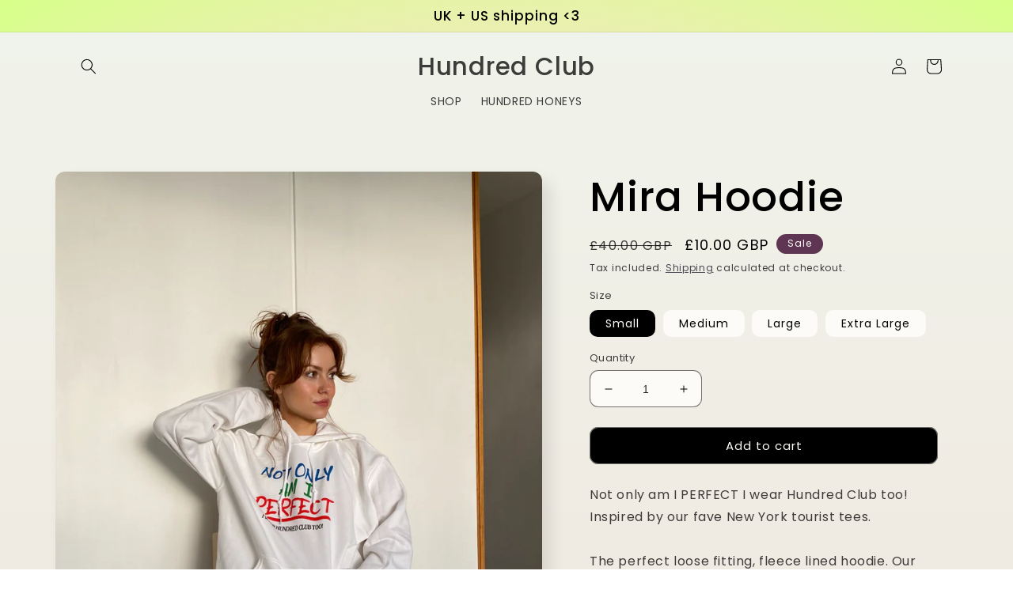

--- FILE ---
content_type: text/html; charset=utf-8
request_url: https://shophundredclub.com/products/mira-hoodie
body_size: 24000
content:
<!doctype html>
<html class="no-js" lang="en">
  <head>
    <meta charset="utf-8">
    <meta http-equiv="X-UA-Compatible" content="IE=edge">
    <meta name="viewport" content="width=device-width,initial-scale=1">
    <meta name="theme-color" content="">
    <link rel="canonical" href="https://shophundredclub.com/products/mira-hoodie">
    <link rel="preconnect" href="https://cdn.shopify.com" crossorigin><link rel="preconnect" href="https://fonts.shopifycdn.com" crossorigin><title>
      Mira Hoodie
 &ndash; Hundred Club</title>

    
      <meta name="description" content="Not only am I PERFECT I wear Hundred Club too! Inspired by our fave New York tourist tees.The perfect loose fitting, fleece lined hoodie. Our reliable sources tell us you&#39;ll never want to take it off. ">
    

    

<meta property="og:site_name" content="Hundred Club">
<meta property="og:url" content="https://shophundredclub.com/products/mira-hoodie">
<meta property="og:title" content="Mira Hoodie">
<meta property="og:type" content="product">
<meta property="og:description" content="Not only am I PERFECT I wear Hundred Club too! Inspired by our fave New York tourist tees.The perfect loose fitting, fleece lined hoodie. Our reliable sources tell us you&#39;ll never want to take it off. "><meta property="og:image" content="http://shophundredclub.com/cdn/shop/files/IMG_3850.jpg?v=1732113746">
  <meta property="og:image:secure_url" content="https://shophundredclub.com/cdn/shop/files/IMG_3850.jpg?v=1732113746">
  <meta property="og:image:width" content="3024">
  <meta property="og:image:height" content="4032"><meta property="og:price:amount" content="10.00">
  <meta property="og:price:currency" content="GBP"><meta name="twitter:card" content="summary_large_image">
<meta name="twitter:title" content="Mira Hoodie">
<meta name="twitter:description" content="Not only am I PERFECT I wear Hundred Club too! Inspired by our fave New York tourist tees.The perfect loose fitting, fleece lined hoodie. Our reliable sources tell us you&#39;ll never want to take it off. ">


    <script src="//shophundredclub.com/cdn/shop/t/7/assets/global.js?v=149496944046504657681673811206" defer="defer"></script>
    <script>window.performance && window.performance.mark && window.performance.mark('shopify.content_for_header.start');</script><meta name="facebook-domain-verification" content="jk5uzje0ytq9kyub4au5fjeycoqduo">
<meta name="facebook-domain-verification" content="2slanjiyd0x0agcundseym5mi0r4xn">
<meta name="facebook-domain-verification" content="5ekejm0g5ehdv1qs9kbb15blvqodfu">
<meta id="shopify-digital-wallet" name="shopify-digital-wallet" content="/58911883458/digital_wallets/dialog">
<meta name="shopify-checkout-api-token" content="c2c0fd393d198462f0b1476076a46022">
<meta id="in-context-paypal-metadata" data-shop-id="58911883458" data-venmo-supported="false" data-environment="production" data-locale="en_US" data-paypal-v4="true" data-currency="GBP">
<link rel="alternate" type="application/json+oembed" href="https://shophundredclub.com/products/mira-hoodie.oembed">
<script async="async" src="/checkouts/internal/preloads.js?locale=en-GB"></script>
<link rel="preconnect" href="https://shop.app" crossorigin="anonymous">
<script async="async" src="https://shop.app/checkouts/internal/preloads.js?locale=en-GB&shop_id=58911883458" crossorigin="anonymous"></script>
<script id="apple-pay-shop-capabilities" type="application/json">{"shopId":58911883458,"countryCode":"GB","currencyCode":"GBP","merchantCapabilities":["supports3DS"],"merchantId":"gid:\/\/shopify\/Shop\/58911883458","merchantName":"Hundred Club","requiredBillingContactFields":["postalAddress","email"],"requiredShippingContactFields":["postalAddress","email"],"shippingType":"shipping","supportedNetworks":["visa","maestro","masterCard"],"total":{"type":"pending","label":"Hundred Club","amount":"1.00"},"shopifyPaymentsEnabled":true,"supportsSubscriptions":true}</script>
<script id="shopify-features" type="application/json">{"accessToken":"c2c0fd393d198462f0b1476076a46022","betas":["rich-media-storefront-analytics"],"domain":"shophundredclub.com","predictiveSearch":true,"shopId":58911883458,"locale":"en"}</script>
<script>var Shopify = Shopify || {};
Shopify.shop = "hundredclub.myshopify.com";
Shopify.locale = "en";
Shopify.currency = {"active":"GBP","rate":"1.0"};
Shopify.country = "GB";
Shopify.theme = {"name":"Sense","id":131932782786,"schema_name":"Sense","schema_version":"5.0.1","theme_store_id":1356,"role":"main"};
Shopify.theme.handle = "null";
Shopify.theme.style = {"id":null,"handle":null};
Shopify.cdnHost = "shophundredclub.com/cdn";
Shopify.routes = Shopify.routes || {};
Shopify.routes.root = "/";</script>
<script type="module">!function(o){(o.Shopify=o.Shopify||{}).modules=!0}(window);</script>
<script>!function(o){function n(){var o=[];function n(){o.push(Array.prototype.slice.apply(arguments))}return n.q=o,n}var t=o.Shopify=o.Shopify||{};t.loadFeatures=n(),t.autoloadFeatures=n()}(window);</script>
<script>
  window.ShopifyPay = window.ShopifyPay || {};
  window.ShopifyPay.apiHost = "shop.app\/pay";
  window.ShopifyPay.redirectState = null;
</script>
<script id="shop-js-analytics" type="application/json">{"pageType":"product"}</script>
<script defer="defer" async type="module" src="//shophundredclub.com/cdn/shopifycloud/shop-js/modules/v2/client.init-shop-cart-sync_BN7fPSNr.en.esm.js"></script>
<script defer="defer" async type="module" src="//shophundredclub.com/cdn/shopifycloud/shop-js/modules/v2/chunk.common_Cbph3Kss.esm.js"></script>
<script defer="defer" async type="module" src="//shophundredclub.com/cdn/shopifycloud/shop-js/modules/v2/chunk.modal_DKumMAJ1.esm.js"></script>
<script type="module">
  await import("//shophundredclub.com/cdn/shopifycloud/shop-js/modules/v2/client.init-shop-cart-sync_BN7fPSNr.en.esm.js");
await import("//shophundredclub.com/cdn/shopifycloud/shop-js/modules/v2/chunk.common_Cbph3Kss.esm.js");
await import("//shophundredclub.com/cdn/shopifycloud/shop-js/modules/v2/chunk.modal_DKumMAJ1.esm.js");

  window.Shopify.SignInWithShop?.initShopCartSync?.({"fedCMEnabled":true,"windoidEnabled":true});

</script>
<script>
  window.Shopify = window.Shopify || {};
  if (!window.Shopify.featureAssets) window.Shopify.featureAssets = {};
  window.Shopify.featureAssets['shop-js'] = {"shop-cart-sync":["modules/v2/client.shop-cart-sync_CJVUk8Jm.en.esm.js","modules/v2/chunk.common_Cbph3Kss.esm.js","modules/v2/chunk.modal_DKumMAJ1.esm.js"],"init-fed-cm":["modules/v2/client.init-fed-cm_7Fvt41F4.en.esm.js","modules/v2/chunk.common_Cbph3Kss.esm.js","modules/v2/chunk.modal_DKumMAJ1.esm.js"],"init-shop-email-lookup-coordinator":["modules/v2/client.init-shop-email-lookup-coordinator_Cc088_bR.en.esm.js","modules/v2/chunk.common_Cbph3Kss.esm.js","modules/v2/chunk.modal_DKumMAJ1.esm.js"],"init-windoid":["modules/v2/client.init-windoid_hPopwJRj.en.esm.js","modules/v2/chunk.common_Cbph3Kss.esm.js","modules/v2/chunk.modal_DKumMAJ1.esm.js"],"shop-button":["modules/v2/client.shop-button_B0jaPSNF.en.esm.js","modules/v2/chunk.common_Cbph3Kss.esm.js","modules/v2/chunk.modal_DKumMAJ1.esm.js"],"shop-cash-offers":["modules/v2/client.shop-cash-offers_DPIskqss.en.esm.js","modules/v2/chunk.common_Cbph3Kss.esm.js","modules/v2/chunk.modal_DKumMAJ1.esm.js"],"shop-toast-manager":["modules/v2/client.shop-toast-manager_CK7RT69O.en.esm.js","modules/v2/chunk.common_Cbph3Kss.esm.js","modules/v2/chunk.modal_DKumMAJ1.esm.js"],"init-shop-cart-sync":["modules/v2/client.init-shop-cart-sync_BN7fPSNr.en.esm.js","modules/v2/chunk.common_Cbph3Kss.esm.js","modules/v2/chunk.modal_DKumMAJ1.esm.js"],"init-customer-accounts-sign-up":["modules/v2/client.init-customer-accounts-sign-up_CfPf4CXf.en.esm.js","modules/v2/client.shop-login-button_DeIztwXF.en.esm.js","modules/v2/chunk.common_Cbph3Kss.esm.js","modules/v2/chunk.modal_DKumMAJ1.esm.js"],"pay-button":["modules/v2/client.pay-button_CgIwFSYN.en.esm.js","modules/v2/chunk.common_Cbph3Kss.esm.js","modules/v2/chunk.modal_DKumMAJ1.esm.js"],"init-customer-accounts":["modules/v2/client.init-customer-accounts_DQ3x16JI.en.esm.js","modules/v2/client.shop-login-button_DeIztwXF.en.esm.js","modules/v2/chunk.common_Cbph3Kss.esm.js","modules/v2/chunk.modal_DKumMAJ1.esm.js"],"avatar":["modules/v2/client.avatar_BTnouDA3.en.esm.js"],"init-shop-for-new-customer-accounts":["modules/v2/client.init-shop-for-new-customer-accounts_CsZy_esa.en.esm.js","modules/v2/client.shop-login-button_DeIztwXF.en.esm.js","modules/v2/chunk.common_Cbph3Kss.esm.js","modules/v2/chunk.modal_DKumMAJ1.esm.js"],"shop-follow-button":["modules/v2/client.shop-follow-button_BRMJjgGd.en.esm.js","modules/v2/chunk.common_Cbph3Kss.esm.js","modules/v2/chunk.modal_DKumMAJ1.esm.js"],"checkout-modal":["modules/v2/client.checkout-modal_B9Drz_yf.en.esm.js","modules/v2/chunk.common_Cbph3Kss.esm.js","modules/v2/chunk.modal_DKumMAJ1.esm.js"],"shop-login-button":["modules/v2/client.shop-login-button_DeIztwXF.en.esm.js","modules/v2/chunk.common_Cbph3Kss.esm.js","modules/v2/chunk.modal_DKumMAJ1.esm.js"],"lead-capture":["modules/v2/client.lead-capture_DXYzFM3R.en.esm.js","modules/v2/chunk.common_Cbph3Kss.esm.js","modules/v2/chunk.modal_DKumMAJ1.esm.js"],"shop-login":["modules/v2/client.shop-login_CA5pJqmO.en.esm.js","modules/v2/chunk.common_Cbph3Kss.esm.js","modules/v2/chunk.modal_DKumMAJ1.esm.js"],"payment-terms":["modules/v2/client.payment-terms_BxzfvcZJ.en.esm.js","modules/v2/chunk.common_Cbph3Kss.esm.js","modules/v2/chunk.modal_DKumMAJ1.esm.js"]};
</script>
<script id="__st">var __st={"a":58911883458,"offset":0,"reqid":"36d66226-fa94-4e5b-96e3-1234b4d1c728-1769901765","pageurl":"shophundredclub.com\/products\/mira-hoodie","u":"2ad2166da719","p":"product","rtyp":"product","rid":7604825129154};</script>
<script>window.ShopifyPaypalV4VisibilityTracking = true;</script>
<script id="captcha-bootstrap">!function(){'use strict';const t='contact',e='account',n='new_comment',o=[[t,t],['blogs',n],['comments',n],[t,'customer']],c=[[e,'customer_login'],[e,'guest_login'],[e,'recover_customer_password'],[e,'create_customer']],r=t=>t.map((([t,e])=>`form[action*='/${t}']:not([data-nocaptcha='true']) input[name='form_type'][value='${e}']`)).join(','),a=t=>()=>t?[...document.querySelectorAll(t)].map((t=>t.form)):[];function s(){const t=[...o],e=r(t);return a(e)}const i='password',u='form_key',d=['recaptcha-v3-token','g-recaptcha-response','h-captcha-response',i],f=()=>{try{return window.sessionStorage}catch{return}},m='__shopify_v',_=t=>t.elements[u];function p(t,e,n=!1){try{const o=window.sessionStorage,c=JSON.parse(o.getItem(e)),{data:r}=function(t){const{data:e,action:n}=t;return t[m]||n?{data:e,action:n}:{data:t,action:n}}(c);for(const[e,n]of Object.entries(r))t.elements[e]&&(t.elements[e].value=n);n&&o.removeItem(e)}catch(o){console.error('form repopulation failed',{error:o})}}const l='form_type',E='cptcha';function T(t){t.dataset[E]=!0}const w=window,h=w.document,L='Shopify',v='ce_forms',y='captcha';let A=!1;((t,e)=>{const n=(g='f06e6c50-85a8-45c8-87d0-21a2b65856fe',I='https://cdn.shopify.com/shopifycloud/storefront-forms-hcaptcha/ce_storefront_forms_captcha_hcaptcha.v1.5.2.iife.js',D={infoText:'Protected by hCaptcha',privacyText:'Privacy',termsText:'Terms'},(t,e,n)=>{const o=w[L][v],c=o.bindForm;if(c)return c(t,g,e,D).then(n);var r;o.q.push([[t,g,e,D],n]),r=I,A||(h.body.append(Object.assign(h.createElement('script'),{id:'captcha-provider',async:!0,src:r})),A=!0)});var g,I,D;w[L]=w[L]||{},w[L][v]=w[L][v]||{},w[L][v].q=[],w[L][y]=w[L][y]||{},w[L][y].protect=function(t,e){n(t,void 0,e),T(t)},Object.freeze(w[L][y]),function(t,e,n,w,h,L){const[v,y,A,g]=function(t,e,n){const i=e?o:[],u=t?c:[],d=[...i,...u],f=r(d),m=r(i),_=r(d.filter((([t,e])=>n.includes(e))));return[a(f),a(m),a(_),s()]}(w,h,L),I=t=>{const e=t.target;return e instanceof HTMLFormElement?e:e&&e.form},D=t=>v().includes(t);t.addEventListener('submit',(t=>{const e=I(t);if(!e)return;const n=D(e)&&!e.dataset.hcaptchaBound&&!e.dataset.recaptchaBound,o=_(e),c=g().includes(e)&&(!o||!o.value);(n||c)&&t.preventDefault(),c&&!n&&(function(t){try{if(!f())return;!function(t){const e=f();if(!e)return;const n=_(t);if(!n)return;const o=n.value;o&&e.removeItem(o)}(t);const e=Array.from(Array(32),(()=>Math.random().toString(36)[2])).join('');!function(t,e){_(t)||t.append(Object.assign(document.createElement('input'),{type:'hidden',name:u})),t.elements[u].value=e}(t,e),function(t,e){const n=f();if(!n)return;const o=[...t.querySelectorAll(`input[type='${i}']`)].map((({name:t})=>t)),c=[...d,...o],r={};for(const[a,s]of new FormData(t).entries())c.includes(a)||(r[a]=s);n.setItem(e,JSON.stringify({[m]:1,action:t.action,data:r}))}(t,e)}catch(e){console.error('failed to persist form',e)}}(e),e.submit())}));const S=(t,e)=>{t&&!t.dataset[E]&&(n(t,e.some((e=>e===t))),T(t))};for(const o of['focusin','change'])t.addEventListener(o,(t=>{const e=I(t);D(e)&&S(e,y())}));const B=e.get('form_key'),M=e.get(l),P=B&&M;t.addEventListener('DOMContentLoaded',(()=>{const t=y();if(P)for(const e of t)e.elements[l].value===M&&p(e,B);[...new Set([...A(),...v().filter((t=>'true'===t.dataset.shopifyCaptcha))])].forEach((e=>S(e,t)))}))}(h,new URLSearchParams(w.location.search),n,t,e,['guest_login'])})(!0,!0)}();</script>
<script integrity="sha256-4kQ18oKyAcykRKYeNunJcIwy7WH5gtpwJnB7kiuLZ1E=" data-source-attribution="shopify.loadfeatures" defer="defer" src="//shophundredclub.com/cdn/shopifycloud/storefront/assets/storefront/load_feature-a0a9edcb.js" crossorigin="anonymous"></script>
<script crossorigin="anonymous" defer="defer" src="//shophundredclub.com/cdn/shopifycloud/storefront/assets/shopify_pay/storefront-65b4c6d7.js?v=20250812"></script>
<script data-source-attribution="shopify.dynamic_checkout.dynamic.init">var Shopify=Shopify||{};Shopify.PaymentButton=Shopify.PaymentButton||{isStorefrontPortableWallets:!0,init:function(){window.Shopify.PaymentButton.init=function(){};var t=document.createElement("script");t.src="https://shophundredclub.com/cdn/shopifycloud/portable-wallets/latest/portable-wallets.en.js",t.type="module",document.head.appendChild(t)}};
</script>
<script data-source-attribution="shopify.dynamic_checkout.buyer_consent">
  function portableWalletsHideBuyerConsent(e){var t=document.getElementById("shopify-buyer-consent"),n=document.getElementById("shopify-subscription-policy-button");t&&n&&(t.classList.add("hidden"),t.setAttribute("aria-hidden","true"),n.removeEventListener("click",e))}function portableWalletsShowBuyerConsent(e){var t=document.getElementById("shopify-buyer-consent"),n=document.getElementById("shopify-subscription-policy-button");t&&n&&(t.classList.remove("hidden"),t.removeAttribute("aria-hidden"),n.addEventListener("click",e))}window.Shopify?.PaymentButton&&(window.Shopify.PaymentButton.hideBuyerConsent=portableWalletsHideBuyerConsent,window.Shopify.PaymentButton.showBuyerConsent=portableWalletsShowBuyerConsent);
</script>
<script data-source-attribution="shopify.dynamic_checkout.cart.bootstrap">document.addEventListener("DOMContentLoaded",(function(){function t(){return document.querySelector("shopify-accelerated-checkout-cart, shopify-accelerated-checkout")}if(t())Shopify.PaymentButton.init();else{new MutationObserver((function(e,n){t()&&(Shopify.PaymentButton.init(),n.disconnect())})).observe(document.body,{childList:!0,subtree:!0})}}));
</script>
<link id="shopify-accelerated-checkout-styles" rel="stylesheet" media="screen" href="https://shophundredclub.com/cdn/shopifycloud/portable-wallets/latest/accelerated-checkout-backwards-compat.css" crossorigin="anonymous">
<style id="shopify-accelerated-checkout-cart">
        #shopify-buyer-consent {
  margin-top: 1em;
  display: inline-block;
  width: 100%;
}

#shopify-buyer-consent.hidden {
  display: none;
}

#shopify-subscription-policy-button {
  background: none;
  border: none;
  padding: 0;
  text-decoration: underline;
  font-size: inherit;
  cursor: pointer;
}

#shopify-subscription-policy-button::before {
  box-shadow: none;
}

      </style>
<script id="sections-script" data-sections="header,footer" defer="defer" src="//shophundredclub.com/cdn/shop/t/7/compiled_assets/scripts.js?v=279"></script>
<script>window.performance && window.performance.mark && window.performance.mark('shopify.content_for_header.end');</script>


    <style data-shopify>
      @font-face {
  font-family: Poppins;
  font-weight: 400;
  font-style: normal;
  font-display: swap;
  src: url("//shophundredclub.com/cdn/fonts/poppins/poppins_n4.0ba78fa5af9b0e1a374041b3ceaadf0a43b41362.woff2") format("woff2"),
       url("//shophundredclub.com/cdn/fonts/poppins/poppins_n4.214741a72ff2596839fc9760ee7a770386cf16ca.woff") format("woff");
}

      @font-face {
  font-family: Poppins;
  font-weight: 700;
  font-style: normal;
  font-display: swap;
  src: url("//shophundredclub.com/cdn/fonts/poppins/poppins_n7.56758dcf284489feb014a026f3727f2f20a54626.woff2") format("woff2"),
       url("//shophundredclub.com/cdn/fonts/poppins/poppins_n7.f34f55d9b3d3205d2cd6f64955ff4b36f0cfd8da.woff") format("woff");
}

      @font-face {
  font-family: Poppins;
  font-weight: 400;
  font-style: italic;
  font-display: swap;
  src: url("//shophundredclub.com/cdn/fonts/poppins/poppins_i4.846ad1e22474f856bd6b81ba4585a60799a9f5d2.woff2") format("woff2"),
       url("//shophundredclub.com/cdn/fonts/poppins/poppins_i4.56b43284e8b52fc64c1fd271f289a39e8477e9ec.woff") format("woff");
}

      @font-face {
  font-family: Poppins;
  font-weight: 700;
  font-style: italic;
  font-display: swap;
  src: url("//shophundredclub.com/cdn/fonts/poppins/poppins_i7.42fd71da11e9d101e1e6c7932199f925f9eea42d.woff2") format("woff2"),
       url("//shophundredclub.com/cdn/fonts/poppins/poppins_i7.ec8499dbd7616004e21155106d13837fff4cf556.woff") format("woff");
}

      @font-face {
  font-family: Poppins;
  font-weight: 500;
  font-style: normal;
  font-display: swap;
  src: url("//shophundredclub.com/cdn/fonts/poppins/poppins_n5.ad5b4b72b59a00358afc706450c864c3c8323842.woff2") format("woff2"),
       url("//shophundredclub.com/cdn/fonts/poppins/poppins_n5.33757fdf985af2d24b32fcd84c9a09224d4b2c39.woff") format("woff");
}


      :root {
        --font-body-family: Poppins, sans-serif;
        --font-body-style: normal;
        --font-body-weight: 400;
        --font-body-weight-bold: 700;

        --font-heading-family: Poppins, sans-serif;
        --font-heading-style: normal;
        --font-heading-weight: 500;

        --font-body-scale: 1.0;
        --font-heading-scale: 1.3;

        --color-base-text: 0, 0, 0;
        --color-shadow: 0, 0, 0;
        --color-base-background-1: 253, 251, 247;
        --color-base-background-2: 237, 255, 167;
        --color-base-solid-button-labels: 253, 251, 247;
        --color-base-outline-button-labels: 46, 42, 57;
        --color-base-accent-1: 0, 0, 0;
        --color-base-accent-2: 94, 54, 83;
        --payment-terms-background-color: #FDFBF7;

        --gradient-base-background-1: linear-gradient(180deg, rgba(240, 244, 236, 1), rgba(241, 235, 226, 1) 100%);
        --gradient-base-background-2: radial-gradient(rgba(255, 229, 229, 1), rgba(255, 224, 218, 1) 25%, rgba(215, 255, 137, 1) 100%);
        --gradient-base-accent-1: #000000;
        --gradient-base-accent-2: linear-gradient(320deg, rgba(134, 16, 106, 1), rgba(94, 54, 83, 1) 100%);

        --media-padding: px;
        --media-border-opacity: 0.1;
        --media-border-width: 0px;
        --media-radius: 12px;
        --media-shadow-opacity: 0.1;
        --media-shadow-horizontal-offset: 10px;
        --media-shadow-vertical-offset: 12px;
        --media-shadow-blur-radius: 20px;
        --media-shadow-visible: 1;

        --page-width: 120rem;
        --page-width-margin: 0rem;

        --product-card-image-padding: 0.0rem;
        --product-card-corner-radius: 1.2rem;
        --product-card-text-alignment: center;
        --product-card-border-width: 0.0rem;
        --product-card-border-opacity: 0.1;
        --product-card-shadow-opacity: 0.05;
        --product-card-shadow-visible: 1;
        --product-card-shadow-horizontal-offset: 1.0rem;
        --product-card-shadow-vertical-offset: 1.0rem;
        --product-card-shadow-blur-radius: 3.5rem;

        --collection-card-image-padding: 0.0rem;
        --collection-card-corner-radius: 1.2rem;
        --collection-card-text-alignment: center;
        --collection-card-border-width: 0.0rem;
        --collection-card-border-opacity: 0.1;
        --collection-card-shadow-opacity: 0.05;
        --collection-card-shadow-visible: 1;
        --collection-card-shadow-horizontal-offset: 1.0rem;
        --collection-card-shadow-vertical-offset: 1.0rem;
        --collection-card-shadow-blur-radius: 3.5rem;

        --blog-card-image-padding: 0.0rem;
        --blog-card-corner-radius: 1.2rem;
        --blog-card-text-alignment: center;
        --blog-card-border-width: 0.0rem;
        --blog-card-border-opacity: 0.1;
        --blog-card-shadow-opacity: 0.05;
        --blog-card-shadow-visible: 1;
        --blog-card-shadow-horizontal-offset: 1.0rem;
        --blog-card-shadow-vertical-offset: 1.0rem;
        --blog-card-shadow-blur-radius: 3.5rem;

        --badge-corner-radius: 2.0rem;

        --popup-border-width: 1px;
        --popup-border-opacity: 0.1;
        --popup-corner-radius: 22px;
        --popup-shadow-opacity: 0.1;
        --popup-shadow-horizontal-offset: 10px;
        --popup-shadow-vertical-offset: 12px;
        --popup-shadow-blur-radius: 20px;

        --drawer-border-width: 1px;
        --drawer-border-opacity: 0.1;
        --drawer-shadow-opacity: 0.0;
        --drawer-shadow-horizontal-offset: 0px;
        --drawer-shadow-vertical-offset: 4px;
        --drawer-shadow-blur-radius: 5px;

        --spacing-sections-desktop: 36px;
        --spacing-sections-mobile: 25px;

        --grid-desktop-vertical-spacing: 40px;
        --grid-desktop-horizontal-spacing: 40px;
        --grid-mobile-vertical-spacing: 20px;
        --grid-mobile-horizontal-spacing: 20px;

        --text-boxes-border-opacity: 0.1;
        --text-boxes-border-width: 0px;
        --text-boxes-radius: 24px;
        --text-boxes-shadow-opacity: 0.0;
        --text-boxes-shadow-visible: 0;
        --text-boxes-shadow-horizontal-offset: 10px;
        --text-boxes-shadow-vertical-offset: 12px;
        --text-boxes-shadow-blur-radius: 20px;

        --buttons-radius: 10px;
        --buttons-radius-outset: 11px;
        --buttons-border-width: 1px;
        --buttons-border-opacity: 0.55;
        --buttons-shadow-opacity: 0.0;
        --buttons-shadow-visible: 0;
        --buttons-shadow-horizontal-offset: 0px;
        --buttons-shadow-vertical-offset: 4px;
        --buttons-shadow-blur-radius: 5px;
        --buttons-border-offset: 0.3px;

        --inputs-radius: 10px;
        --inputs-border-width: 1px;
        --inputs-border-opacity: 0.55;
        --inputs-shadow-opacity: 0.0;
        --inputs-shadow-horizontal-offset: 0px;
        --inputs-margin-offset: 0px;
        --inputs-shadow-vertical-offset: 4px;
        --inputs-shadow-blur-radius: 5px;
        --inputs-radius-outset: 11px;

        --variant-pills-radius: 10px;
        --variant-pills-border-width: 0px;
        --variant-pills-border-opacity: 0.1;
        --variant-pills-shadow-opacity: 0.0;
        --variant-pills-shadow-horizontal-offset: 0px;
        --variant-pills-shadow-vertical-offset: 4px;
        --variant-pills-shadow-blur-radius: 5px;
      }

      *,
      *::before,
      *::after {
        box-sizing: inherit;
      }

      html {
        box-sizing: border-box;
        font-size: calc(var(--font-body-scale) * 62.5%);
        height: 100%;
      }

      body {
        display: grid;
        grid-template-rows: auto auto 1fr auto;
        grid-template-columns: 100%;
        min-height: 100%;
        margin: 0;
        font-size: 1.5rem;
        letter-spacing: 0.06rem;
        line-height: calc(1 + 0.8 / var(--font-body-scale));
        font-family: var(--font-body-family);
        font-style: var(--font-body-style);
        font-weight: var(--font-body-weight);
      }

      @media screen and (min-width: 750px) {
        body {
          font-size: 1.6rem;
        }
      }
    </style>

    <link href="//shophundredclub.com/cdn/shop/t/7/assets/base.css?v=88290808517547527771673811207" rel="stylesheet" type="text/css" media="all" />
<link rel="preload" as="font" href="//shophundredclub.com/cdn/fonts/poppins/poppins_n4.0ba78fa5af9b0e1a374041b3ceaadf0a43b41362.woff2" type="font/woff2" crossorigin><link rel="preload" as="font" href="//shophundredclub.com/cdn/fonts/poppins/poppins_n5.ad5b4b72b59a00358afc706450c864c3c8323842.woff2" type="font/woff2" crossorigin><link rel="stylesheet" href="//shophundredclub.com/cdn/shop/t/7/assets/component-predictive-search.css?v=83512081251802922551673811205" media="print" onload="this.media='all'"><script>document.documentElement.className = document.documentElement.className.replace('no-js', 'js');
    if (Shopify.designMode) {
      document.documentElement.classList.add('shopify-design-mode');
    }
    </script>
  <link href="https://monorail-edge.shopifysvc.com" rel="dns-prefetch">
<script>(function(){if ("sendBeacon" in navigator && "performance" in window) {try {var session_token_from_headers = performance.getEntriesByType('navigation')[0].serverTiming.find(x => x.name == '_s').description;} catch {var session_token_from_headers = undefined;}var session_cookie_matches = document.cookie.match(/_shopify_s=([^;]*)/);var session_token_from_cookie = session_cookie_matches && session_cookie_matches.length === 2 ? session_cookie_matches[1] : "";var session_token = session_token_from_headers || session_token_from_cookie || "";function handle_abandonment_event(e) {var entries = performance.getEntries().filter(function(entry) {return /monorail-edge.shopifysvc.com/.test(entry.name);});if (!window.abandonment_tracked && entries.length === 0) {window.abandonment_tracked = true;var currentMs = Date.now();var navigation_start = performance.timing.navigationStart;var payload = {shop_id: 58911883458,url: window.location.href,navigation_start,duration: currentMs - navigation_start,session_token,page_type: "product"};window.navigator.sendBeacon("https://monorail-edge.shopifysvc.com/v1/produce", JSON.stringify({schema_id: "online_store_buyer_site_abandonment/1.1",payload: payload,metadata: {event_created_at_ms: currentMs,event_sent_at_ms: currentMs}}));}}window.addEventListener('pagehide', handle_abandonment_event);}}());</script>
<script id="web-pixels-manager-setup">(function e(e,d,r,n,o){if(void 0===o&&(o={}),!Boolean(null===(a=null===(i=window.Shopify)||void 0===i?void 0:i.analytics)||void 0===a?void 0:a.replayQueue)){var i,a;window.Shopify=window.Shopify||{};var t=window.Shopify;t.analytics=t.analytics||{};var s=t.analytics;s.replayQueue=[],s.publish=function(e,d,r){return s.replayQueue.push([e,d,r]),!0};try{self.performance.mark("wpm:start")}catch(e){}var l=function(){var e={modern:/Edge?\/(1{2}[4-9]|1[2-9]\d|[2-9]\d{2}|\d{4,})\.\d+(\.\d+|)|Firefox\/(1{2}[4-9]|1[2-9]\d|[2-9]\d{2}|\d{4,})\.\d+(\.\d+|)|Chrom(ium|e)\/(9{2}|\d{3,})\.\d+(\.\d+|)|(Maci|X1{2}).+ Version\/(15\.\d+|(1[6-9]|[2-9]\d|\d{3,})\.\d+)([,.]\d+|)( \(\w+\)|)( Mobile\/\w+|) Safari\/|Chrome.+OPR\/(9{2}|\d{3,})\.\d+\.\d+|(CPU[ +]OS|iPhone[ +]OS|CPU[ +]iPhone|CPU IPhone OS|CPU iPad OS)[ +]+(15[._]\d+|(1[6-9]|[2-9]\d|\d{3,})[._]\d+)([._]\d+|)|Android:?[ /-](13[3-9]|1[4-9]\d|[2-9]\d{2}|\d{4,})(\.\d+|)(\.\d+|)|Android.+Firefox\/(13[5-9]|1[4-9]\d|[2-9]\d{2}|\d{4,})\.\d+(\.\d+|)|Android.+Chrom(ium|e)\/(13[3-9]|1[4-9]\d|[2-9]\d{2}|\d{4,})\.\d+(\.\d+|)|SamsungBrowser\/([2-9]\d|\d{3,})\.\d+/,legacy:/Edge?\/(1[6-9]|[2-9]\d|\d{3,})\.\d+(\.\d+|)|Firefox\/(5[4-9]|[6-9]\d|\d{3,})\.\d+(\.\d+|)|Chrom(ium|e)\/(5[1-9]|[6-9]\d|\d{3,})\.\d+(\.\d+|)([\d.]+$|.*Safari\/(?![\d.]+ Edge\/[\d.]+$))|(Maci|X1{2}).+ Version\/(10\.\d+|(1[1-9]|[2-9]\d|\d{3,})\.\d+)([,.]\d+|)( \(\w+\)|)( Mobile\/\w+|) Safari\/|Chrome.+OPR\/(3[89]|[4-9]\d|\d{3,})\.\d+\.\d+|(CPU[ +]OS|iPhone[ +]OS|CPU[ +]iPhone|CPU IPhone OS|CPU iPad OS)[ +]+(10[._]\d+|(1[1-9]|[2-9]\d|\d{3,})[._]\d+)([._]\d+|)|Android:?[ /-](13[3-9]|1[4-9]\d|[2-9]\d{2}|\d{4,})(\.\d+|)(\.\d+|)|Mobile Safari.+OPR\/([89]\d|\d{3,})\.\d+\.\d+|Android.+Firefox\/(13[5-9]|1[4-9]\d|[2-9]\d{2}|\d{4,})\.\d+(\.\d+|)|Android.+Chrom(ium|e)\/(13[3-9]|1[4-9]\d|[2-9]\d{2}|\d{4,})\.\d+(\.\d+|)|Android.+(UC? ?Browser|UCWEB|U3)[ /]?(15\.([5-9]|\d{2,})|(1[6-9]|[2-9]\d|\d{3,})\.\d+)\.\d+|SamsungBrowser\/(5\.\d+|([6-9]|\d{2,})\.\d+)|Android.+MQ{2}Browser\/(14(\.(9|\d{2,})|)|(1[5-9]|[2-9]\d|\d{3,})(\.\d+|))(\.\d+|)|K[Aa][Ii]OS\/(3\.\d+|([4-9]|\d{2,})\.\d+)(\.\d+|)/},d=e.modern,r=e.legacy,n=navigator.userAgent;return n.match(d)?"modern":n.match(r)?"legacy":"unknown"}(),u="modern"===l?"modern":"legacy",c=(null!=n?n:{modern:"",legacy:""})[u],f=function(e){return[e.baseUrl,"/wpm","/b",e.hashVersion,"modern"===e.buildTarget?"m":"l",".js"].join("")}({baseUrl:d,hashVersion:r,buildTarget:u}),m=function(e){var d=e.version,r=e.bundleTarget,n=e.surface,o=e.pageUrl,i=e.monorailEndpoint;return{emit:function(e){var a=e.status,t=e.errorMsg,s=(new Date).getTime(),l=JSON.stringify({metadata:{event_sent_at_ms:s},events:[{schema_id:"web_pixels_manager_load/3.1",payload:{version:d,bundle_target:r,page_url:o,status:a,surface:n,error_msg:t},metadata:{event_created_at_ms:s}}]});if(!i)return console&&console.warn&&console.warn("[Web Pixels Manager] No Monorail endpoint provided, skipping logging."),!1;try{return self.navigator.sendBeacon.bind(self.navigator)(i,l)}catch(e){}var u=new XMLHttpRequest;try{return u.open("POST",i,!0),u.setRequestHeader("Content-Type","text/plain"),u.send(l),!0}catch(e){return console&&console.warn&&console.warn("[Web Pixels Manager] Got an unhandled error while logging to Monorail."),!1}}}}({version:r,bundleTarget:l,surface:e.surface,pageUrl:self.location.href,monorailEndpoint:e.monorailEndpoint});try{o.browserTarget=l,function(e){var d=e.src,r=e.async,n=void 0===r||r,o=e.onload,i=e.onerror,a=e.sri,t=e.scriptDataAttributes,s=void 0===t?{}:t,l=document.createElement("script"),u=document.querySelector("head"),c=document.querySelector("body");if(l.async=n,l.src=d,a&&(l.integrity=a,l.crossOrigin="anonymous"),s)for(var f in s)if(Object.prototype.hasOwnProperty.call(s,f))try{l.dataset[f]=s[f]}catch(e){}if(o&&l.addEventListener("load",o),i&&l.addEventListener("error",i),u)u.appendChild(l);else{if(!c)throw new Error("Did not find a head or body element to append the script");c.appendChild(l)}}({src:f,async:!0,onload:function(){if(!function(){var e,d;return Boolean(null===(d=null===(e=window.Shopify)||void 0===e?void 0:e.analytics)||void 0===d?void 0:d.initialized)}()){var d=window.webPixelsManager.init(e)||void 0;if(d){var r=window.Shopify.analytics;r.replayQueue.forEach((function(e){var r=e[0],n=e[1],o=e[2];d.publishCustomEvent(r,n,o)})),r.replayQueue=[],r.publish=d.publishCustomEvent,r.visitor=d.visitor,r.initialized=!0}}},onerror:function(){return m.emit({status:"failed",errorMsg:"".concat(f," has failed to load")})},sri:function(e){var d=/^sha384-[A-Za-z0-9+/=]+$/;return"string"==typeof e&&d.test(e)}(c)?c:"",scriptDataAttributes:o}),m.emit({status:"loading"})}catch(e){m.emit({status:"failed",errorMsg:(null==e?void 0:e.message)||"Unknown error"})}}})({shopId: 58911883458,storefrontBaseUrl: "https://shophundredclub.com",extensionsBaseUrl: "https://extensions.shopifycdn.com/cdn/shopifycloud/web-pixels-manager",monorailEndpoint: "https://monorail-edge.shopifysvc.com/unstable/produce_batch",surface: "storefront-renderer",enabledBetaFlags: ["2dca8a86"],webPixelsConfigList: [{"id":"176554178","configuration":"{\"pixel_id\":\"932801634334267\",\"pixel_type\":\"facebook_pixel\",\"metaapp_system_user_token\":\"-\"}","eventPayloadVersion":"v1","runtimeContext":"OPEN","scriptVersion":"ca16bc87fe92b6042fbaa3acc2fbdaa6","type":"APP","apiClientId":2329312,"privacyPurposes":["ANALYTICS","MARKETING","SALE_OF_DATA"],"dataSharingAdjustments":{"protectedCustomerApprovalScopes":["read_customer_address","read_customer_email","read_customer_name","read_customer_personal_data","read_customer_phone"]}},{"id":"197427584","eventPayloadVersion":"v1","runtimeContext":"LAX","scriptVersion":"1","type":"CUSTOM","privacyPurposes":["ANALYTICS"],"name":"Google Analytics tag (migrated)"},{"id":"shopify-app-pixel","configuration":"{}","eventPayloadVersion":"v1","runtimeContext":"STRICT","scriptVersion":"0450","apiClientId":"shopify-pixel","type":"APP","privacyPurposes":["ANALYTICS","MARKETING"]},{"id":"shopify-custom-pixel","eventPayloadVersion":"v1","runtimeContext":"LAX","scriptVersion":"0450","apiClientId":"shopify-pixel","type":"CUSTOM","privacyPurposes":["ANALYTICS","MARKETING"]}],isMerchantRequest: false,initData: {"shop":{"name":"Hundred Club","paymentSettings":{"currencyCode":"GBP"},"myshopifyDomain":"hundredclub.myshopify.com","countryCode":"GB","storefrontUrl":"https:\/\/shophundredclub.com"},"customer":null,"cart":null,"checkout":null,"productVariants":[{"price":{"amount":10.0,"currencyCode":"GBP"},"product":{"title":"Mira Hoodie","vendor":"Hundred Club","id":"7604825129154","untranslatedTitle":"Mira Hoodie","url":"\/products\/mira-hoodie","type":"Tees"},"id":"42862803812546","image":{"src":"\/\/shophundredclub.com\/cdn\/shop\/products\/IMG_0271.jpg?v=1674308628"},"sku":"","title":"Small","untranslatedTitle":"Small"},{"price":{"amount":10.0,"currencyCode":"GBP"},"product":{"title":"Mira Hoodie","vendor":"Hundred Club","id":"7604825129154","untranslatedTitle":"Mira Hoodie","url":"\/products\/mira-hoodie","type":"Tees"},"id":"42862803845314","image":{"src":"\/\/shophundredclub.com\/cdn\/shop\/products\/IMG_0271.jpg?v=1674308628"},"sku":"","title":"Medium","untranslatedTitle":"Medium"},{"price":{"amount":10.0,"currencyCode":"GBP"},"product":{"title":"Mira Hoodie","vendor":"Hundred Club","id":"7604825129154","untranslatedTitle":"Mira Hoodie","url":"\/products\/mira-hoodie","type":"Tees"},"id":"42862803878082","image":{"src":"\/\/shophundredclub.com\/cdn\/shop\/products\/IMG_0271.jpg?v=1674308628"},"sku":"","title":"Large","untranslatedTitle":"Large"},{"price":{"amount":10.0,"currencyCode":"GBP"},"product":{"title":"Mira Hoodie","vendor":"Hundred Club","id":"7604825129154","untranslatedTitle":"Mira Hoodie","url":"\/products\/mira-hoodie","type":"Tees"},"id":"42862803910850","image":{"src":"\/\/shophundredclub.com\/cdn\/shop\/products\/IMG_0271.jpg?v=1674308628"},"sku":"","title":"Extra Large","untranslatedTitle":"Extra Large"}],"purchasingCompany":null},},"https://shophundredclub.com/cdn","1d2a099fw23dfb22ep557258f5m7a2edbae",{"modern":"","legacy":""},{"shopId":"58911883458","storefrontBaseUrl":"https:\/\/shophundredclub.com","extensionBaseUrl":"https:\/\/extensions.shopifycdn.com\/cdn\/shopifycloud\/web-pixels-manager","surface":"storefront-renderer","enabledBetaFlags":"[\"2dca8a86\"]","isMerchantRequest":"false","hashVersion":"1d2a099fw23dfb22ep557258f5m7a2edbae","publish":"custom","events":"[[\"page_viewed\",{}],[\"product_viewed\",{\"productVariant\":{\"price\":{\"amount\":10.0,\"currencyCode\":\"GBP\"},\"product\":{\"title\":\"Mira Hoodie\",\"vendor\":\"Hundred Club\",\"id\":\"7604825129154\",\"untranslatedTitle\":\"Mira Hoodie\",\"url\":\"\/products\/mira-hoodie\",\"type\":\"Tees\"},\"id\":\"42862803812546\",\"image\":{\"src\":\"\/\/shophundredclub.com\/cdn\/shop\/products\/IMG_0271.jpg?v=1674308628\"},\"sku\":\"\",\"title\":\"Small\",\"untranslatedTitle\":\"Small\"}}]]"});</script><script>
  window.ShopifyAnalytics = window.ShopifyAnalytics || {};
  window.ShopifyAnalytics.meta = window.ShopifyAnalytics.meta || {};
  window.ShopifyAnalytics.meta.currency = 'GBP';
  var meta = {"product":{"id":7604825129154,"gid":"gid:\/\/shopify\/Product\/7604825129154","vendor":"Hundred Club","type":"Tees","handle":"mira-hoodie","variants":[{"id":42862803812546,"price":1000,"name":"Mira Hoodie - Small","public_title":"Small","sku":""},{"id":42862803845314,"price":1000,"name":"Mira Hoodie - Medium","public_title":"Medium","sku":""},{"id":42862803878082,"price":1000,"name":"Mira Hoodie - Large","public_title":"Large","sku":""},{"id":42862803910850,"price":1000,"name":"Mira Hoodie - Extra Large","public_title":"Extra Large","sku":""}],"remote":false},"page":{"pageType":"product","resourceType":"product","resourceId":7604825129154,"requestId":"36d66226-fa94-4e5b-96e3-1234b4d1c728-1769901765"}};
  for (var attr in meta) {
    window.ShopifyAnalytics.meta[attr] = meta[attr];
  }
</script>
<script class="analytics">
  (function () {
    var customDocumentWrite = function(content) {
      var jquery = null;

      if (window.jQuery) {
        jquery = window.jQuery;
      } else if (window.Checkout && window.Checkout.$) {
        jquery = window.Checkout.$;
      }

      if (jquery) {
        jquery('body').append(content);
      }
    };

    var hasLoggedConversion = function(token) {
      if (token) {
        return document.cookie.indexOf('loggedConversion=' + token) !== -1;
      }
      return false;
    }

    var setCookieIfConversion = function(token) {
      if (token) {
        var twoMonthsFromNow = new Date(Date.now());
        twoMonthsFromNow.setMonth(twoMonthsFromNow.getMonth() + 2);

        document.cookie = 'loggedConversion=' + token + '; expires=' + twoMonthsFromNow;
      }
    }

    var trekkie = window.ShopifyAnalytics.lib = window.trekkie = window.trekkie || [];
    if (trekkie.integrations) {
      return;
    }
    trekkie.methods = [
      'identify',
      'page',
      'ready',
      'track',
      'trackForm',
      'trackLink'
    ];
    trekkie.factory = function(method) {
      return function() {
        var args = Array.prototype.slice.call(arguments);
        args.unshift(method);
        trekkie.push(args);
        return trekkie;
      };
    };
    for (var i = 0; i < trekkie.methods.length; i++) {
      var key = trekkie.methods[i];
      trekkie[key] = trekkie.factory(key);
    }
    trekkie.load = function(config) {
      trekkie.config = config || {};
      trekkie.config.initialDocumentCookie = document.cookie;
      var first = document.getElementsByTagName('script')[0];
      var script = document.createElement('script');
      script.type = 'text/javascript';
      script.onerror = function(e) {
        var scriptFallback = document.createElement('script');
        scriptFallback.type = 'text/javascript';
        scriptFallback.onerror = function(error) {
                var Monorail = {
      produce: function produce(monorailDomain, schemaId, payload) {
        var currentMs = new Date().getTime();
        var event = {
          schema_id: schemaId,
          payload: payload,
          metadata: {
            event_created_at_ms: currentMs,
            event_sent_at_ms: currentMs
          }
        };
        return Monorail.sendRequest("https://" + monorailDomain + "/v1/produce", JSON.stringify(event));
      },
      sendRequest: function sendRequest(endpointUrl, payload) {
        // Try the sendBeacon API
        if (window && window.navigator && typeof window.navigator.sendBeacon === 'function' && typeof window.Blob === 'function' && !Monorail.isIos12()) {
          var blobData = new window.Blob([payload], {
            type: 'text/plain'
          });

          if (window.navigator.sendBeacon(endpointUrl, blobData)) {
            return true;
          } // sendBeacon was not successful

        } // XHR beacon

        var xhr = new XMLHttpRequest();

        try {
          xhr.open('POST', endpointUrl);
          xhr.setRequestHeader('Content-Type', 'text/plain');
          xhr.send(payload);
        } catch (e) {
          console.log(e);
        }

        return false;
      },
      isIos12: function isIos12() {
        return window.navigator.userAgent.lastIndexOf('iPhone; CPU iPhone OS 12_') !== -1 || window.navigator.userAgent.lastIndexOf('iPad; CPU OS 12_') !== -1;
      }
    };
    Monorail.produce('monorail-edge.shopifysvc.com',
      'trekkie_storefront_load_errors/1.1',
      {shop_id: 58911883458,
      theme_id: 131932782786,
      app_name: "storefront",
      context_url: window.location.href,
      source_url: "//shophundredclub.com/cdn/s/trekkie.storefront.c59ea00e0474b293ae6629561379568a2d7c4bba.min.js"});

        };
        scriptFallback.async = true;
        scriptFallback.src = '//shophundredclub.com/cdn/s/trekkie.storefront.c59ea00e0474b293ae6629561379568a2d7c4bba.min.js';
        first.parentNode.insertBefore(scriptFallback, first);
      };
      script.async = true;
      script.src = '//shophundredclub.com/cdn/s/trekkie.storefront.c59ea00e0474b293ae6629561379568a2d7c4bba.min.js';
      first.parentNode.insertBefore(script, first);
    };
    trekkie.load(
      {"Trekkie":{"appName":"storefront","development":false,"defaultAttributes":{"shopId":58911883458,"isMerchantRequest":null,"themeId":131932782786,"themeCityHash":"406362835133655288","contentLanguage":"en","currency":"GBP","eventMetadataId":"d94f46f8-8b82-4584-86a6-2c075dae5327"},"isServerSideCookieWritingEnabled":true,"monorailRegion":"shop_domain","enabledBetaFlags":["65f19447","b5387b81"]},"Session Attribution":{},"S2S":{"facebookCapiEnabled":true,"source":"trekkie-storefront-renderer","apiClientId":580111}}
    );

    var loaded = false;
    trekkie.ready(function() {
      if (loaded) return;
      loaded = true;

      window.ShopifyAnalytics.lib = window.trekkie;

      var originalDocumentWrite = document.write;
      document.write = customDocumentWrite;
      try { window.ShopifyAnalytics.merchantGoogleAnalytics.call(this); } catch(error) {};
      document.write = originalDocumentWrite;

      window.ShopifyAnalytics.lib.page(null,{"pageType":"product","resourceType":"product","resourceId":7604825129154,"requestId":"36d66226-fa94-4e5b-96e3-1234b4d1c728-1769901765","shopifyEmitted":true});

      var match = window.location.pathname.match(/checkouts\/(.+)\/(thank_you|post_purchase)/)
      var token = match? match[1]: undefined;
      if (!hasLoggedConversion(token)) {
        setCookieIfConversion(token);
        window.ShopifyAnalytics.lib.track("Viewed Product",{"currency":"GBP","variantId":42862803812546,"productId":7604825129154,"productGid":"gid:\/\/shopify\/Product\/7604825129154","name":"Mira Hoodie - Small","price":"10.00","sku":"","brand":"Hundred Club","variant":"Small","category":"Tees","nonInteraction":true,"remote":false},undefined,undefined,{"shopifyEmitted":true});
      window.ShopifyAnalytics.lib.track("monorail:\/\/trekkie_storefront_viewed_product\/1.1",{"currency":"GBP","variantId":42862803812546,"productId":7604825129154,"productGid":"gid:\/\/shopify\/Product\/7604825129154","name":"Mira Hoodie - Small","price":"10.00","sku":"","brand":"Hundred Club","variant":"Small","category":"Tees","nonInteraction":true,"remote":false,"referer":"https:\/\/shophundredclub.com\/products\/mira-hoodie"});
      }
    });


        var eventsListenerScript = document.createElement('script');
        eventsListenerScript.async = true;
        eventsListenerScript.src = "//shophundredclub.com/cdn/shopifycloud/storefront/assets/shop_events_listener-3da45d37.js";
        document.getElementsByTagName('head')[0].appendChild(eventsListenerScript);

})();</script>
  <script>
  if (!window.ga || (window.ga && typeof window.ga !== 'function')) {
    window.ga = function ga() {
      (window.ga.q = window.ga.q || []).push(arguments);
      if (window.Shopify && window.Shopify.analytics && typeof window.Shopify.analytics.publish === 'function') {
        window.Shopify.analytics.publish("ga_stub_called", {}, {sendTo: "google_osp_migration"});
      }
      console.error("Shopify's Google Analytics stub called with:", Array.from(arguments), "\nSee https://help.shopify.com/manual/promoting-marketing/pixels/pixel-migration#google for more information.");
    };
    if (window.Shopify && window.Shopify.analytics && typeof window.Shopify.analytics.publish === 'function') {
      window.Shopify.analytics.publish("ga_stub_initialized", {}, {sendTo: "google_osp_migration"});
    }
  }
</script>
<script
  defer
  src="https://shophundredclub.com/cdn/shopifycloud/perf-kit/shopify-perf-kit-3.1.0.min.js"
  data-application="storefront-renderer"
  data-shop-id="58911883458"
  data-render-region="gcp-us-east1"
  data-page-type="product"
  data-theme-instance-id="131932782786"
  data-theme-name="Sense"
  data-theme-version="5.0.1"
  data-monorail-region="shop_domain"
  data-resource-timing-sampling-rate="10"
  data-shs="true"
  data-shs-beacon="true"
  data-shs-export-with-fetch="true"
  data-shs-logs-sample-rate="1"
  data-shs-beacon-endpoint="https://shophundredclub.com/api/collect"
></script>
</head>

  <body class="gradient">
    <a class="skip-to-content-link button visually-hidden" href="#MainContent">
      Skip to content
    </a><div id="shopify-section-announcement-bar" class="shopify-section"><div class="announcement-bar color-background-2 gradient" role="region" aria-label="Announcement" ><div class="page-width">
                <p class="announcement-bar__message center h5">
                  UK + US shipping &lt;3
</p>
              </div></div>
</div>
    <div id="shopify-section-header" class="shopify-section section-header"><link rel="stylesheet" href="//shophundredclub.com/cdn/shop/t/7/assets/component-list-menu.css?v=151968516119678728991673811206" media="print" onload="this.media='all'">
<link rel="stylesheet" href="//shophundredclub.com/cdn/shop/t/7/assets/component-search.css?v=96455689198851321781673811205" media="print" onload="this.media='all'">
<link rel="stylesheet" href="//shophundredclub.com/cdn/shop/t/7/assets/component-menu-drawer.css?v=182311192829367774911673811205" media="print" onload="this.media='all'">
<link rel="stylesheet" href="//shophundredclub.com/cdn/shop/t/7/assets/component-cart-notification.css?v=183358051719344305851673811204" media="print" onload="this.media='all'">
<link rel="stylesheet" href="//shophundredclub.com/cdn/shop/t/7/assets/component-cart-items.css?v=23917223812499722491673811207" media="print" onload="this.media='all'"><link rel="stylesheet" href="//shophundredclub.com/cdn/shop/t/7/assets/component-price.css?v=65402837579211014041673811205" media="print" onload="this.media='all'">
  <link rel="stylesheet" href="//shophundredclub.com/cdn/shop/t/7/assets/component-loading-overlay.css?v=167310470843593579841673811207" media="print" onload="this.media='all'"><noscript><link href="//shophundredclub.com/cdn/shop/t/7/assets/component-list-menu.css?v=151968516119678728991673811206" rel="stylesheet" type="text/css" media="all" /></noscript>
<noscript><link href="//shophundredclub.com/cdn/shop/t/7/assets/component-search.css?v=96455689198851321781673811205" rel="stylesheet" type="text/css" media="all" /></noscript>
<noscript><link href="//shophundredclub.com/cdn/shop/t/7/assets/component-menu-drawer.css?v=182311192829367774911673811205" rel="stylesheet" type="text/css" media="all" /></noscript>
<noscript><link href="//shophundredclub.com/cdn/shop/t/7/assets/component-cart-notification.css?v=183358051719344305851673811204" rel="stylesheet" type="text/css" media="all" /></noscript>
<noscript><link href="//shophundredclub.com/cdn/shop/t/7/assets/component-cart-items.css?v=23917223812499722491673811207" rel="stylesheet" type="text/css" media="all" /></noscript>

<style>
  header-drawer {
    justify-self: start;
    margin-left: -1.2rem;
  }

  .header__heading-logo {
    max-width: 70px;
  }

  @media screen and (min-width: 990px) {
    header-drawer {
      display: none;
    }
  }

  .menu-drawer-container {
    display: flex;
  }

  .list-menu {
    list-style: none;
    padding: 0;
    margin: 0;
  }

  .list-menu--inline {
    display: inline-flex;
    flex-wrap: wrap;
  }

  summary.list-menu__item {
    padding-right: 2.7rem;
  }

  .list-menu__item {
    display: flex;
    align-items: center;
    line-height: calc(1 + 0.3 / var(--font-body-scale));
  }

  .list-menu__item--link {
    text-decoration: none;
    padding-bottom: 1rem;
    padding-top: 1rem;
    line-height: calc(1 + 0.8 / var(--font-body-scale));
  }

  @media screen and (min-width: 750px) {
    .list-menu__item--link {
      padding-bottom: 0.5rem;
      padding-top: 0.5rem;
    }
  }
</style><style data-shopify>.header {
    padding-top: 10px;
    padding-bottom: 10px;
  }

  .section-header {
    margin-bottom: 18px;
  }

  @media screen and (min-width: 750px) {
    .section-header {
      margin-bottom: 24px;
    }
  }

  @media screen and (min-width: 990px) {
    .header {
      padding-top: 20px;
      padding-bottom: 20px;
    }
  }</style><script src="//shophundredclub.com/cdn/shop/t/7/assets/details-disclosure.js?v=153497636716254413831673811207" defer="defer"></script>
<script src="//shophundredclub.com/cdn/shop/t/7/assets/details-modal.js?v=4511761896672669691673811207" defer="defer"></script>
<script src="//shophundredclub.com/cdn/shop/t/7/assets/cart-notification.js?v=160453272920806432391673811205" defer="defer"></script><svg xmlns="http://www.w3.org/2000/svg" class="hidden">
  <symbol id="icon-search" viewbox="0 0 18 19" fill="none">
    <path fill-rule="evenodd" clip-rule="evenodd" d="M11.03 11.68A5.784 5.784 0 112.85 3.5a5.784 5.784 0 018.18 8.18zm.26 1.12a6.78 6.78 0 11.72-.7l5.4 5.4a.5.5 0 11-.71.7l-5.41-5.4z" fill="currentColor"/>
  </symbol>

  <symbol id="icon-close" class="icon icon-close" fill="none" viewBox="0 0 18 17">
    <path d="M.865 15.978a.5.5 0 00.707.707l7.433-7.431 7.579 7.282a.501.501 0 00.846-.37.5.5 0 00-.153-.351L9.712 8.546l7.417-7.416a.5.5 0 10-.707-.708L8.991 7.853 1.413.573a.5.5 0 10-.693.72l7.563 7.268-7.418 7.417z" fill="currentColor">
  </symbol>
</svg>
<sticky-header class="header-wrapper color-background-1 gradient">
  <header class="header header--top-center header--mobile-center page-width header--has-menu"><header-drawer data-breakpoint="tablet">
        <details id="Details-menu-drawer-container" class="menu-drawer-container">
          <summary class="header__icon header__icon--menu header__icon--summary link focus-inset" aria-label="Menu">
            <span>
              <svg xmlns="http://www.w3.org/2000/svg" aria-hidden="true" focusable="false" role="presentation" class="icon icon-hamburger" fill="none" viewBox="0 0 18 16">
  <path d="M1 .5a.5.5 0 100 1h15.71a.5.5 0 000-1H1zM.5 8a.5.5 0 01.5-.5h15.71a.5.5 0 010 1H1A.5.5 0 01.5 8zm0 7a.5.5 0 01.5-.5h15.71a.5.5 0 010 1H1a.5.5 0 01-.5-.5z" fill="currentColor">
</svg>

              <svg xmlns="http://www.w3.org/2000/svg" aria-hidden="true" focusable="false" role="presentation" class="icon icon-close" fill="none" viewBox="0 0 18 17">
  <path d="M.865 15.978a.5.5 0 00.707.707l7.433-7.431 7.579 7.282a.501.501 0 00.846-.37.5.5 0 00-.153-.351L9.712 8.546l7.417-7.416a.5.5 0 10-.707-.708L8.991 7.853 1.413.573a.5.5 0 10-.693.72l7.563 7.268-7.418 7.417z" fill="currentColor">
</svg>

            </span>
          </summary>
          <div id="menu-drawer" class="gradient menu-drawer motion-reduce" tabindex="-1">
            <div class="menu-drawer__inner-container">
              <div class="menu-drawer__navigation-container">
                <nav class="menu-drawer__navigation">
                  <ul class="menu-drawer__menu has-submenu list-menu" role="list"><li><a href="/collections/all" class="menu-drawer__menu-item list-menu__item link link--text focus-inset">
                            SHOP
                          </a></li><li><a href="/blogs/hundredhoneys" class="menu-drawer__menu-item list-menu__item link link--text focus-inset">
                            HUNDRED HONEYS
                          </a></li></ul>
                </nav>
                <div class="menu-drawer__utility-links"><a href="https://shophundredclub.com/customer_authentication/redirect?locale=en&region_country=GB" class="menu-drawer__account link focus-inset h5">
                      <svg xmlns="http://www.w3.org/2000/svg" aria-hidden="true" focusable="false" role="presentation" class="icon icon-account" fill="none" viewBox="0 0 18 19">
  <path fill-rule="evenodd" clip-rule="evenodd" d="M6 4.5a3 3 0 116 0 3 3 0 01-6 0zm3-4a4 4 0 100 8 4 4 0 000-8zm5.58 12.15c1.12.82 1.83 2.24 1.91 4.85H1.51c.08-2.6.79-4.03 1.9-4.85C4.66 11.75 6.5 11.5 9 11.5s4.35.26 5.58 1.15zM9 10.5c-2.5 0-4.65.24-6.17 1.35C1.27 12.98.5 14.93.5 18v.5h17V18c0-3.07-.77-5.02-2.33-6.15-1.52-1.1-3.67-1.35-6.17-1.35z" fill="currentColor">
</svg>

Log in</a><ul class="list list-social list-unstyled" role="list"></ul>
                </div>
              </div>
            </div>
          </div>
        </details>
      </header-drawer><details-modal class="header__search">
        <details>
          <summary class="header__icon header__icon--search header__icon--summary link focus-inset modal__toggle" aria-haspopup="dialog" aria-label="Search">
            <span>
              <svg class="modal__toggle-open icon icon-search" aria-hidden="true" focusable="false" role="presentation">
                <use href="#icon-search">
              </svg>
              <svg class="modal__toggle-close icon icon-close" aria-hidden="true" focusable="false" role="presentation">
                <use href="#icon-close">
              </svg>
            </span>
          </summary>
          <div class="search-modal modal__content gradient" role="dialog" aria-modal="true" aria-label="Search">
            <div class="modal-overlay"></div>
            <div class="search-modal__content search-modal__content-bottom" tabindex="-1"><predictive-search class="search-modal__form" data-loading-text="Loading..."><form action="/search" method="get" role="search" class="search search-modal__form">
                  <div class="field">
                    <input class="search__input field__input"
                      id="Search-In-Modal-1"
                      type="search"
                      name="q"
                      value=""
                      placeholder="Search"role="combobox"
                        aria-expanded="false"
                        aria-owns="predictive-search-results-list"
                        aria-controls="predictive-search-results-list"
                        aria-haspopup="listbox"
                        aria-autocomplete="list"
                        autocorrect="off"
                        autocomplete="off"
                        autocapitalize="off"
                        spellcheck="false">
                    <label class="field__label" for="Search-In-Modal-1">Search</label>
                    <input type="hidden" name="options[prefix]" value="last">
                    <button class="search__button field__button" aria-label="Search">
                      <svg class="icon icon-search" aria-hidden="true" focusable="false" role="presentation">
                        <use href="#icon-search">
                      </svg>
                    </button>
                  </div><div class="predictive-search predictive-search--header" tabindex="-1" data-predictive-search>
                      <div class="predictive-search__loading-state">
                        <svg aria-hidden="true" focusable="false" role="presentation" class="spinner" viewBox="0 0 66 66" xmlns="http://www.w3.org/2000/svg">
                          <circle class="path" fill="none" stroke-width="6" cx="33" cy="33" r="30"></circle>
                        </svg>
                      </div>
                    </div>

                    <span class="predictive-search-status visually-hidden" role="status" aria-hidden="true"></span></form></predictive-search><button type="button" class="modal__close-button link link--text focus-inset" aria-label="Close">
                <svg class="icon icon-close" aria-hidden="true" focusable="false" role="presentation">
                  <use href="#icon-close">
                </svg>
              </button>
            </div>
          </div>
        </details>
      </details-modal><a href="/" class="header__heading-link link link--text focus-inset"><span class="h2">Hundred Club</span></a><nav class="header__inline-menu">
          <ul class="list-menu list-menu--inline" role="list"><li><a href="/collections/all" class="header__menu-item list-menu__item link link--text focus-inset">
                    <span>SHOP</span>
                  </a></li><li><a href="/blogs/hundredhoneys" class="header__menu-item list-menu__item link link--text focus-inset">
                    <span>HUNDRED HONEYS</span>
                  </a></li></ul>
        </nav><div class="header__icons">
      <details-modal class="header__search">
        <details>
          <summary class="header__icon header__icon--search header__icon--summary link focus-inset modal__toggle" aria-haspopup="dialog" aria-label="Search">
            <span>
              <svg class="modal__toggle-open icon icon-search" aria-hidden="true" focusable="false" role="presentation">
                <use href="#icon-search">
              </svg>
              <svg class="modal__toggle-close icon icon-close" aria-hidden="true" focusable="false" role="presentation">
                <use href="#icon-close">
              </svg>
            </span>
          </summary>
          <div class="search-modal modal__content gradient" role="dialog" aria-modal="true" aria-label="Search">
            <div class="modal-overlay"></div>
            <div class="search-modal__content search-modal__content-bottom" tabindex="-1"><predictive-search class="search-modal__form" data-loading-text="Loading..."><form action="/search" method="get" role="search" class="search search-modal__form">
                  <div class="field">
                    <input class="search__input field__input"
                      id="Search-In-Modal"
                      type="search"
                      name="q"
                      value=""
                      placeholder="Search"role="combobox"
                        aria-expanded="false"
                        aria-owns="predictive-search-results-list"
                        aria-controls="predictive-search-results-list"
                        aria-haspopup="listbox"
                        aria-autocomplete="list"
                        autocorrect="off"
                        autocomplete="off"
                        autocapitalize="off"
                        spellcheck="false">
                    <label class="field__label" for="Search-In-Modal">Search</label>
                    <input type="hidden" name="options[prefix]" value="last">
                    <button class="search__button field__button" aria-label="Search">
                      <svg class="icon icon-search" aria-hidden="true" focusable="false" role="presentation">
                        <use href="#icon-search">
                      </svg>
                    </button>
                  </div><div class="predictive-search predictive-search--header" tabindex="-1" data-predictive-search>
                      <div class="predictive-search__loading-state">
                        <svg aria-hidden="true" focusable="false" role="presentation" class="spinner" viewBox="0 0 66 66" xmlns="http://www.w3.org/2000/svg">
                          <circle class="path" fill="none" stroke-width="6" cx="33" cy="33" r="30"></circle>
                        </svg>
                      </div>
                    </div>

                    <span class="predictive-search-status visually-hidden" role="status" aria-hidden="true"></span></form></predictive-search><button type="button" class="search-modal__close-button modal__close-button link link--text focus-inset" aria-label="Close">
                <svg class="icon icon-close" aria-hidden="true" focusable="false" role="presentation">
                  <use href="#icon-close">
                </svg>
              </button>
            </div>
          </div>
        </details>
      </details-modal><a href="https://shophundredclub.com/customer_authentication/redirect?locale=en&region_country=GB" class="header__icon header__icon--account link focus-inset small-hide">
          <svg xmlns="http://www.w3.org/2000/svg" aria-hidden="true" focusable="false" role="presentation" class="icon icon-account" fill="none" viewBox="0 0 18 19">
  <path fill-rule="evenodd" clip-rule="evenodd" d="M6 4.5a3 3 0 116 0 3 3 0 01-6 0zm3-4a4 4 0 100 8 4 4 0 000-8zm5.58 12.15c1.12.82 1.83 2.24 1.91 4.85H1.51c.08-2.6.79-4.03 1.9-4.85C4.66 11.75 6.5 11.5 9 11.5s4.35.26 5.58 1.15zM9 10.5c-2.5 0-4.65.24-6.17 1.35C1.27 12.98.5 14.93.5 18v.5h17V18c0-3.07-.77-5.02-2.33-6.15-1.52-1.1-3.67-1.35-6.17-1.35z" fill="currentColor">
</svg>

          <span class="visually-hidden">Log in</span>
        </a><a href="/cart" class="header__icon header__icon--cart link focus-inset" id="cart-icon-bubble"><svg class="icon icon-cart-empty" aria-hidden="true" focusable="false" role="presentation" xmlns="http://www.w3.org/2000/svg" viewBox="0 0 40 40" fill="none">
  <path d="m15.75 11.8h-3.16l-.77 11.6a5 5 0 0 0 4.99 5.34h7.38a5 5 0 0 0 4.99-5.33l-.78-11.61zm0 1h-2.22l-.71 10.67a4 4 0 0 0 3.99 4.27h7.38a4 4 0 0 0 4-4.27l-.72-10.67h-2.22v.63a4.75 4.75 0 1 1 -9.5 0zm8.5 0h-7.5v.63a3.75 3.75 0 1 0 7.5 0z" fill="currentColor" fill-rule="evenodd"/>
</svg>
<span class="visually-hidden">Cart</span></a>
    </div>
  </header>
</sticky-header>

<cart-notification>
  <div class="cart-notification-wrapper page-width">
    <div id="cart-notification" class="cart-notification focus-inset color-background-1 gradient" aria-modal="true" aria-label="Item added to your cart" role="dialog" tabindex="-1">
      <div class="cart-notification__header">
        <h2 class="cart-notification__heading caption-large text-body"><svg class="icon icon-checkmark color-foreground-text" aria-hidden="true" focusable="false" xmlns="http://www.w3.org/2000/svg" viewBox="0 0 12 9" fill="none">
  <path fill-rule="evenodd" clip-rule="evenodd" d="M11.35.643a.5.5 0 01.006.707l-6.77 6.886a.5.5 0 01-.719-.006L.638 4.845a.5.5 0 11.724-.69l2.872 3.011 6.41-6.517a.5.5 0 01.707-.006h-.001z" fill="currentColor"/>
</svg>
Item added to your cart</h2>
        <button type="button" class="cart-notification__close modal__close-button link link--text focus-inset" aria-label="Close">
          <svg class="icon icon-close" aria-hidden="true" focusable="false"><use href="#icon-close"></svg>
        </button>
      </div>
      <div id="cart-notification-product" class="cart-notification-product"></div>
      <div class="cart-notification__links">
        <a href="/cart" id="cart-notification-button" class="button button--secondary button--full-width"></a>
        <form action="/cart" method="post" id="cart-notification-form">
          <button class="button button--primary button--full-width" name="checkout">Check out</button>
        </form>
        <button type="button" class="link button-label">Continue shopping</button>
      </div>
    </div>
  </div>
</cart-notification>
<style data-shopify>
  .cart-notification {
     display: none;
  }
</style>


<script type="application/ld+json">
  {
    "@context": "http://schema.org",
    "@type": "Organization",
    "name": "Hundred Club",
    
    "sameAs": [
      "",
      "",
      "",
      "",
      "",
      "",
      "",
      "",
      ""
    ],
    "url": "https:\/\/shophundredclub.com"
  }
</script>
</div>
    <main id="MainContent" class="content-for-layout focus-none" role="main" tabindex="-1">
      <section id="shopify-section-template--15967360024770__main" class="shopify-section section"><section
  id="MainProduct-template--15967360024770__main"
  class="page-width section-template--15967360024770__main-padding"
  data-section="template--15967360024770__main"
>
  <link href="//shophundredclub.com/cdn/shop/t/7/assets/section-main-product.css?v=47066373402512928901673811204" rel="stylesheet" type="text/css" media="all" />
  <link href="//shophundredclub.com/cdn/shop/t/7/assets/component-accordion.css?v=180964204318874863811673811204" rel="stylesheet" type="text/css" media="all" />
  <link href="//shophundredclub.com/cdn/shop/t/7/assets/component-price.css?v=65402837579211014041673811205" rel="stylesheet" type="text/css" media="all" />
  <link href="//shophundredclub.com/cdn/shop/t/7/assets/component-rte.css?v=69919436638515329781673811207" rel="stylesheet" type="text/css" media="all" />
  <link href="//shophundredclub.com/cdn/shop/t/7/assets/component-slider.css?v=111384418465749404671673811205" rel="stylesheet" type="text/css" media="all" />
  <link href="//shophundredclub.com/cdn/shop/t/7/assets/component-rating.css?v=24573085263941240431673811206" rel="stylesheet" type="text/css" media="all" />
  <link href="//shophundredclub.com/cdn/shop/t/7/assets/component-loading-overlay.css?v=167310470843593579841673811207" rel="stylesheet" type="text/css" media="all" />
  <link href="//shophundredclub.com/cdn/shop/t/7/assets/component-deferred-media.css?v=54092797763792720131673811206" rel="stylesheet" type="text/css" media="all" />
<style data-shopify>.section-template--15967360024770__main-padding {
      padding-top: 18px;
      padding-bottom: 45px;
    }

    @media screen and (min-width: 750px) {
      .section-template--15967360024770__main-padding {
        padding-top: 24px;
        padding-bottom: 60px;
      }
    }</style><script src="//shophundredclub.com/cdn/shop/t/7/assets/product-form.js?v=24702737604959294451673811205" defer="defer"></script><div class="product product--medium product--left product--stacked product--mobile-hide grid grid--1-col grid--2-col-tablet">
    <div class="grid__item product__media-wrapper">
      <media-gallery
        id="MediaGallery-template--15967360024770__main"
        role="region"
        
          class="product__media-gallery"
        
        aria-label="Gallery Viewer"
        data-desktop-layout="stacked"
      >
        <div id="GalleryStatus-template--15967360024770__main" class="visually-hidden" role="status"></div>
        <slider-component id="GalleryViewer-template--15967360024770__main" class="slider-mobile-gutter">
          <a class="skip-to-content-link button visually-hidden quick-add-hidden" href="#ProductInfo-template--15967360024770__main">
            Skip to product information
          </a>
          <ul
            id="Slider-Gallery-template--15967360024770__main"
            class="product__media-list contains-media grid grid--peek list-unstyled slider slider--mobile"
            role="list"
          ><li
                id="Slide-template--15967360024770__main-28575940706498"
                class="product__media-item grid__item slider__slide is-active"
                data-media-id="template--15967360024770__main-28575940706498"
              >

<noscript><div class="product__media media gradient global-media-settings" style="padding-top: 133.33333333333334%;">
      <img src="//shophundredclub.com/cdn/shop/products/IMG_0271.jpg?v=1674308628&amp;width=1946" alt="" srcset="//shophundredclub.com/cdn/shop/products/IMG_0271.jpg?v=1674308628&amp;width=246 246w, //shophundredclub.com/cdn/shop/products/IMG_0271.jpg?v=1674308628&amp;width=493 493w, //shophundredclub.com/cdn/shop/products/IMG_0271.jpg?v=1674308628&amp;width=600 600w, //shophundredclub.com/cdn/shop/products/IMG_0271.jpg?v=1674308628&amp;width=713 713w, //shophundredclub.com/cdn/shop/products/IMG_0271.jpg?v=1674308628&amp;width=823 823w, //shophundredclub.com/cdn/shop/products/IMG_0271.jpg?v=1674308628&amp;width=990 990w, //shophundredclub.com/cdn/shop/products/IMG_0271.jpg?v=1674308628&amp;width=1100 1100w, //shophundredclub.com/cdn/shop/products/IMG_0271.jpg?v=1674308628&amp;width=1206 1206w, //shophundredclub.com/cdn/shop/products/IMG_0271.jpg?v=1674308628&amp;width=1346 1346w, //shophundredclub.com/cdn/shop/products/IMG_0271.jpg?v=1674308628&amp;width=1426 1426w, //shophundredclub.com/cdn/shop/products/IMG_0271.jpg?v=1674308628&amp;width=1646 1646w, //shophundredclub.com/cdn/shop/products/IMG_0271.jpg?v=1674308628&amp;width=1946 1946w" width="1946" height="2595" sizes="(min-width: 1200px) 605px, (min-width: 990px) calc(55.0vw - 10rem), (min-width: 750px) calc((100vw - 11.5rem) / 2), calc(100vw / 1 - 4rem)">
    </div></noscript>

<modal-opener class="product__modal-opener product__modal-opener--image no-js-hidden" data-modal="#ProductModal-template--15967360024770__main">
  <span class="product__media-icon motion-reduce quick-add-hidden" aria-hidden="true"><svg aria-hidden="true" focusable="false" role="presentation" class="icon icon-plus" width="19" height="19" viewBox="0 0 19 19" fill="none" xmlns="http://www.w3.org/2000/svg">
  <path fill-rule="evenodd" clip-rule="evenodd" d="M4.66724 7.93978C4.66655 7.66364 4.88984 7.43922 5.16598 7.43853L10.6996 7.42464C10.9758 7.42395 11.2002 7.64724 11.2009 7.92339C11.2016 8.19953 10.9783 8.42395 10.7021 8.42464L5.16849 8.43852C4.89235 8.43922 4.66793 8.21592 4.66724 7.93978Z" fill="currentColor"/>
  <path fill-rule="evenodd" clip-rule="evenodd" d="M7.92576 4.66463C8.2019 4.66394 8.42632 4.88723 8.42702 5.16337L8.4409 10.697C8.44159 10.9732 8.2183 11.1976 7.94215 11.1983C7.66601 11.199 7.44159 10.9757 7.4409 10.6995L7.42702 5.16588C7.42633 4.88974 7.64962 4.66532 7.92576 4.66463Z" fill="currentColor"/>
  <path fill-rule="evenodd" clip-rule="evenodd" d="M12.8324 3.03011C10.1255 0.323296 5.73693 0.323296 3.03011 3.03011C0.323296 5.73693 0.323296 10.1256 3.03011 12.8324C5.73693 15.5392 10.1255 15.5392 12.8324 12.8324C15.5392 10.1256 15.5392 5.73693 12.8324 3.03011ZM2.32301 2.32301C5.42035 -0.774336 10.4421 -0.774336 13.5395 2.32301C16.6101 5.39361 16.6366 10.3556 13.619 13.4588L18.2473 18.0871C18.4426 18.2824 18.4426 18.599 18.2473 18.7943C18.0521 18.9895 17.7355 18.9895 17.5402 18.7943L12.8778 14.1318C9.76383 16.6223 5.20839 16.4249 2.32301 13.5395C-0.774335 10.4421 -0.774335 5.42035 2.32301 2.32301Z" fill="currentColor"/>
</svg>
</span>

  <div class="product__media media media--transparent gradient global-media-settings" style="padding-top: 133.33333333333334%;">
    <img src="//shophundredclub.com/cdn/shop/products/IMG_0271.jpg?v=1674308628&amp;width=1946" alt="" srcset="//shophundredclub.com/cdn/shop/products/IMG_0271.jpg?v=1674308628&amp;width=246 246w, //shophundredclub.com/cdn/shop/products/IMG_0271.jpg?v=1674308628&amp;width=493 493w, //shophundredclub.com/cdn/shop/products/IMG_0271.jpg?v=1674308628&amp;width=600 600w, //shophundredclub.com/cdn/shop/products/IMG_0271.jpg?v=1674308628&amp;width=713 713w, //shophundredclub.com/cdn/shop/products/IMG_0271.jpg?v=1674308628&amp;width=823 823w, //shophundredclub.com/cdn/shop/products/IMG_0271.jpg?v=1674308628&amp;width=990 990w, //shophundredclub.com/cdn/shop/products/IMG_0271.jpg?v=1674308628&amp;width=1100 1100w, //shophundredclub.com/cdn/shop/products/IMG_0271.jpg?v=1674308628&amp;width=1206 1206w, //shophundredclub.com/cdn/shop/products/IMG_0271.jpg?v=1674308628&amp;width=1346 1346w, //shophundredclub.com/cdn/shop/products/IMG_0271.jpg?v=1674308628&amp;width=1426 1426w, //shophundredclub.com/cdn/shop/products/IMG_0271.jpg?v=1674308628&amp;width=1646 1646w, //shophundredclub.com/cdn/shop/products/IMG_0271.jpg?v=1674308628&amp;width=1946 1946w" width="1946" height="2595" sizes="(min-width: 1200px) 605px, (min-width: 990px) calc(55.0vw - 10rem), (min-width: 750px) calc((100vw - 11.5rem) / 2), calc(100vw / 1 - 4rem)">
  </div>
  <button class="product__media-toggle quick-add-hidden" type="button" aria-haspopup="dialog" data-media-id="28575940706498">
    <span class="visually-hidden">
      Open media 1 in modal
    </span>
  </button>
</modal-opener>
              </li><li
                  id="Slide-template--15967360024770__main-63236280975744"
                  class="product__media-item grid__item slider__slide"
                  data-media-id="template--15967360024770__main-63236280975744"
                >

<noscript><div class="product__media media gradient global-media-settings" style="padding-top: 133.33333333333334%;">
      <img src="//shophundredclub.com/cdn/shop/files/IMG_3850.jpg?v=1732113746&amp;width=1946" alt="" srcset="//shophundredclub.com/cdn/shop/files/IMG_3850.jpg?v=1732113746&amp;width=246 246w, //shophundredclub.com/cdn/shop/files/IMG_3850.jpg?v=1732113746&amp;width=493 493w, //shophundredclub.com/cdn/shop/files/IMG_3850.jpg?v=1732113746&amp;width=600 600w, //shophundredclub.com/cdn/shop/files/IMG_3850.jpg?v=1732113746&amp;width=713 713w, //shophundredclub.com/cdn/shop/files/IMG_3850.jpg?v=1732113746&amp;width=823 823w, //shophundredclub.com/cdn/shop/files/IMG_3850.jpg?v=1732113746&amp;width=990 990w, //shophundredclub.com/cdn/shop/files/IMG_3850.jpg?v=1732113746&amp;width=1100 1100w, //shophundredclub.com/cdn/shop/files/IMG_3850.jpg?v=1732113746&amp;width=1206 1206w, //shophundredclub.com/cdn/shop/files/IMG_3850.jpg?v=1732113746&amp;width=1346 1346w, //shophundredclub.com/cdn/shop/files/IMG_3850.jpg?v=1732113746&amp;width=1426 1426w, //shophundredclub.com/cdn/shop/files/IMG_3850.jpg?v=1732113746&amp;width=1646 1646w, //shophundredclub.com/cdn/shop/files/IMG_3850.jpg?v=1732113746&amp;width=1946 1946w" width="1946" height="2595" loading="lazy" sizes="(min-width: 1200px) 605px, (min-width: 990px) calc(55.0vw - 10rem), (min-width: 750px) calc((100vw - 11.5rem) / 2), calc(100vw / 1 - 4rem)">
    </div></noscript>

<modal-opener class="product__modal-opener product__modal-opener--image no-js-hidden" data-modal="#ProductModal-template--15967360024770__main">
  <span class="product__media-icon motion-reduce quick-add-hidden" aria-hidden="true"><svg aria-hidden="true" focusable="false" role="presentation" class="icon icon-plus" width="19" height="19" viewBox="0 0 19 19" fill="none" xmlns="http://www.w3.org/2000/svg">
  <path fill-rule="evenodd" clip-rule="evenodd" d="M4.66724 7.93978C4.66655 7.66364 4.88984 7.43922 5.16598 7.43853L10.6996 7.42464C10.9758 7.42395 11.2002 7.64724 11.2009 7.92339C11.2016 8.19953 10.9783 8.42395 10.7021 8.42464L5.16849 8.43852C4.89235 8.43922 4.66793 8.21592 4.66724 7.93978Z" fill="currentColor"/>
  <path fill-rule="evenodd" clip-rule="evenodd" d="M7.92576 4.66463C8.2019 4.66394 8.42632 4.88723 8.42702 5.16337L8.4409 10.697C8.44159 10.9732 8.2183 11.1976 7.94215 11.1983C7.66601 11.199 7.44159 10.9757 7.4409 10.6995L7.42702 5.16588C7.42633 4.88974 7.64962 4.66532 7.92576 4.66463Z" fill="currentColor"/>
  <path fill-rule="evenodd" clip-rule="evenodd" d="M12.8324 3.03011C10.1255 0.323296 5.73693 0.323296 3.03011 3.03011C0.323296 5.73693 0.323296 10.1256 3.03011 12.8324C5.73693 15.5392 10.1255 15.5392 12.8324 12.8324C15.5392 10.1256 15.5392 5.73693 12.8324 3.03011ZM2.32301 2.32301C5.42035 -0.774336 10.4421 -0.774336 13.5395 2.32301C16.6101 5.39361 16.6366 10.3556 13.619 13.4588L18.2473 18.0871C18.4426 18.2824 18.4426 18.599 18.2473 18.7943C18.0521 18.9895 17.7355 18.9895 17.5402 18.7943L12.8778 14.1318C9.76383 16.6223 5.20839 16.4249 2.32301 13.5395C-0.774335 10.4421 -0.774335 5.42035 2.32301 2.32301Z" fill="currentColor"/>
</svg>
</span>

  <div class="product__media media media--transparent gradient global-media-settings" style="padding-top: 133.33333333333334%;">
    <img src="//shophundredclub.com/cdn/shop/files/IMG_3850.jpg?v=1732113746&amp;width=1946" alt="" srcset="//shophundredclub.com/cdn/shop/files/IMG_3850.jpg?v=1732113746&amp;width=246 246w, //shophundredclub.com/cdn/shop/files/IMG_3850.jpg?v=1732113746&amp;width=493 493w, //shophundredclub.com/cdn/shop/files/IMG_3850.jpg?v=1732113746&amp;width=600 600w, //shophundredclub.com/cdn/shop/files/IMG_3850.jpg?v=1732113746&amp;width=713 713w, //shophundredclub.com/cdn/shop/files/IMG_3850.jpg?v=1732113746&amp;width=823 823w, //shophundredclub.com/cdn/shop/files/IMG_3850.jpg?v=1732113746&amp;width=990 990w, //shophundredclub.com/cdn/shop/files/IMG_3850.jpg?v=1732113746&amp;width=1100 1100w, //shophundredclub.com/cdn/shop/files/IMG_3850.jpg?v=1732113746&amp;width=1206 1206w, //shophundredclub.com/cdn/shop/files/IMG_3850.jpg?v=1732113746&amp;width=1346 1346w, //shophundredclub.com/cdn/shop/files/IMG_3850.jpg?v=1732113746&amp;width=1426 1426w, //shophundredclub.com/cdn/shop/files/IMG_3850.jpg?v=1732113746&amp;width=1646 1646w, //shophundredclub.com/cdn/shop/files/IMG_3850.jpg?v=1732113746&amp;width=1946 1946w" width="1946" height="2595" loading="lazy" sizes="(min-width: 1200px) 605px, (min-width: 990px) calc(55.0vw - 10rem), (min-width: 750px) calc((100vw - 11.5rem) / 2), calc(100vw / 1 - 4rem)">
  </div>
  <button class="product__media-toggle quick-add-hidden" type="button" aria-haspopup="dialog" data-media-id="63236280975744">
    <span class="visually-hidden">
      Open media 2 in modal
    </span>
  </button>
</modal-opener></li><li
                  id="Slide-template--15967360024770__main-28575941394626"
                  class="product__media-item grid__item slider__slide"
                  data-media-id="template--15967360024770__main-28575941394626"
                >

<noscript><div class="product__media media gradient global-media-settings" style="padding-top: 133.33333333333334%;">
      <img src="//shophundredclub.com/cdn/shop/products/IMG_0282.jpg?v=1674308641&amp;width=1946" alt="" srcset="//shophundredclub.com/cdn/shop/products/IMG_0282.jpg?v=1674308641&amp;width=246 246w, //shophundredclub.com/cdn/shop/products/IMG_0282.jpg?v=1674308641&amp;width=493 493w, //shophundredclub.com/cdn/shop/products/IMG_0282.jpg?v=1674308641&amp;width=600 600w, //shophundredclub.com/cdn/shop/products/IMG_0282.jpg?v=1674308641&amp;width=713 713w, //shophundredclub.com/cdn/shop/products/IMG_0282.jpg?v=1674308641&amp;width=823 823w, //shophundredclub.com/cdn/shop/products/IMG_0282.jpg?v=1674308641&amp;width=990 990w, //shophundredclub.com/cdn/shop/products/IMG_0282.jpg?v=1674308641&amp;width=1100 1100w, //shophundredclub.com/cdn/shop/products/IMG_0282.jpg?v=1674308641&amp;width=1206 1206w, //shophundredclub.com/cdn/shop/products/IMG_0282.jpg?v=1674308641&amp;width=1346 1346w, //shophundredclub.com/cdn/shop/products/IMG_0282.jpg?v=1674308641&amp;width=1426 1426w, //shophundredclub.com/cdn/shop/products/IMG_0282.jpg?v=1674308641&amp;width=1646 1646w, //shophundredclub.com/cdn/shop/products/IMG_0282.jpg?v=1674308641&amp;width=1946 1946w" width="1946" height="2595" loading="lazy" sizes="(min-width: 1200px) 605px, (min-width: 990px) calc(55.0vw - 10rem), (min-width: 750px) calc((100vw - 11.5rem) / 2), calc(100vw / 1 - 4rem)">
    </div></noscript>

<modal-opener class="product__modal-opener product__modal-opener--image no-js-hidden" data-modal="#ProductModal-template--15967360024770__main">
  <span class="product__media-icon motion-reduce quick-add-hidden" aria-hidden="true"><svg aria-hidden="true" focusable="false" role="presentation" class="icon icon-plus" width="19" height="19" viewBox="0 0 19 19" fill="none" xmlns="http://www.w3.org/2000/svg">
  <path fill-rule="evenodd" clip-rule="evenodd" d="M4.66724 7.93978C4.66655 7.66364 4.88984 7.43922 5.16598 7.43853L10.6996 7.42464C10.9758 7.42395 11.2002 7.64724 11.2009 7.92339C11.2016 8.19953 10.9783 8.42395 10.7021 8.42464L5.16849 8.43852C4.89235 8.43922 4.66793 8.21592 4.66724 7.93978Z" fill="currentColor"/>
  <path fill-rule="evenodd" clip-rule="evenodd" d="M7.92576 4.66463C8.2019 4.66394 8.42632 4.88723 8.42702 5.16337L8.4409 10.697C8.44159 10.9732 8.2183 11.1976 7.94215 11.1983C7.66601 11.199 7.44159 10.9757 7.4409 10.6995L7.42702 5.16588C7.42633 4.88974 7.64962 4.66532 7.92576 4.66463Z" fill="currentColor"/>
  <path fill-rule="evenodd" clip-rule="evenodd" d="M12.8324 3.03011C10.1255 0.323296 5.73693 0.323296 3.03011 3.03011C0.323296 5.73693 0.323296 10.1256 3.03011 12.8324C5.73693 15.5392 10.1255 15.5392 12.8324 12.8324C15.5392 10.1256 15.5392 5.73693 12.8324 3.03011ZM2.32301 2.32301C5.42035 -0.774336 10.4421 -0.774336 13.5395 2.32301C16.6101 5.39361 16.6366 10.3556 13.619 13.4588L18.2473 18.0871C18.4426 18.2824 18.4426 18.599 18.2473 18.7943C18.0521 18.9895 17.7355 18.9895 17.5402 18.7943L12.8778 14.1318C9.76383 16.6223 5.20839 16.4249 2.32301 13.5395C-0.774335 10.4421 -0.774335 5.42035 2.32301 2.32301Z" fill="currentColor"/>
</svg>
</span>

  <div class="product__media media media--transparent gradient global-media-settings" style="padding-top: 133.33333333333334%;">
    <img src="//shophundredclub.com/cdn/shop/products/IMG_0282.jpg?v=1674308641&amp;width=1946" alt="" srcset="//shophundredclub.com/cdn/shop/products/IMG_0282.jpg?v=1674308641&amp;width=246 246w, //shophundredclub.com/cdn/shop/products/IMG_0282.jpg?v=1674308641&amp;width=493 493w, //shophundredclub.com/cdn/shop/products/IMG_0282.jpg?v=1674308641&amp;width=600 600w, //shophundredclub.com/cdn/shop/products/IMG_0282.jpg?v=1674308641&amp;width=713 713w, //shophundredclub.com/cdn/shop/products/IMG_0282.jpg?v=1674308641&amp;width=823 823w, //shophundredclub.com/cdn/shop/products/IMG_0282.jpg?v=1674308641&amp;width=990 990w, //shophundredclub.com/cdn/shop/products/IMG_0282.jpg?v=1674308641&amp;width=1100 1100w, //shophundredclub.com/cdn/shop/products/IMG_0282.jpg?v=1674308641&amp;width=1206 1206w, //shophundredclub.com/cdn/shop/products/IMG_0282.jpg?v=1674308641&amp;width=1346 1346w, //shophundredclub.com/cdn/shop/products/IMG_0282.jpg?v=1674308641&amp;width=1426 1426w, //shophundredclub.com/cdn/shop/products/IMG_0282.jpg?v=1674308641&amp;width=1646 1646w, //shophundredclub.com/cdn/shop/products/IMG_0282.jpg?v=1674308641&amp;width=1946 1946w" width="1946" height="2595" loading="lazy" sizes="(min-width: 1200px) 605px, (min-width: 990px) calc(55.0vw - 10rem), (min-width: 750px) calc((100vw - 11.5rem) / 2), calc(100vw / 1 - 4rem)">
  </div>
  <button class="product__media-toggle quick-add-hidden" type="button" aria-haspopup="dialog" data-media-id="28575941394626">
    <span class="visually-hidden">
      Open media 3 in modal
    </span>
  </button>
</modal-opener></li></ul>
          <div class="slider-buttons no-js-hidden quick-add-hidden">
            <button
              type="button"
              class="slider-button slider-button--prev"
              name="previous"
              aria-label="Slide left"
            >
              <svg aria-hidden="true" focusable="false" role="presentation" class="icon icon-caret" viewBox="0 0 10 6">
  <path fill-rule="evenodd" clip-rule="evenodd" d="M9.354.646a.5.5 0 00-.708 0L5 4.293 1.354.646a.5.5 0 00-.708.708l4 4a.5.5 0 00.708 0l4-4a.5.5 0 000-.708z" fill="currentColor">
</svg>

            </button>
            <div class="slider-counter caption">
              <span class="slider-counter--current">1</span>
              <span aria-hidden="true"> / </span>
              <span class="visually-hidden">of</span>
              <span class="slider-counter--total">3</span>
            </div>
            <button
              type="button"
              class="slider-button slider-button--next"
              name="next"
              aria-label="Slide right"
            >
              <svg aria-hidden="true" focusable="false" role="presentation" class="icon icon-caret" viewBox="0 0 10 6">
  <path fill-rule="evenodd" clip-rule="evenodd" d="M9.354.646a.5.5 0 00-.708 0L5 4.293 1.354.646a.5.5 0 00-.708.708l4 4a.5.5 0 00.708 0l4-4a.5.5 0 000-.708z" fill="currentColor">
</svg>

            </button>
          </div>
        </slider-component></media-gallery>
    </div>
    <div class="product__info-wrapper grid__item">
      <div
        id="ProductInfo-template--15967360024770__main"
        class="product__info-container product__info-container--sticky"
      ><div class="product__title" >
                <h1>Mira Hoodie</h1>
                <a href="/products/mira-hoodie" class="product__title">
                  <h2 class="h1">
                    Mira Hoodie
                  </h2>
                </a>
              </div><div class="no-js-hidden" id="price-template--15967360024770__main" role="status" >
<div class="price price--large price--on-sale  price--show-badge">
  <div class="price__container"><div class="price__regular">
      <span class="visually-hidden visually-hidden--inline">Regular price</span>
      <span class="price-item price-item--regular">
        £10.00 GBP
      </span>
    </div>
    <div class="price__sale">
        <span class="visually-hidden visually-hidden--inline">Regular price</span>
        <span>
          <s class="price-item price-item--regular">
            
              £40.00 GBP
            
          </s>
        </span><span class="visually-hidden visually-hidden--inline">Sale price</span>
      <span class="price-item price-item--sale price-item--last">
        £10.00 GBP
      </span>
    </div>
    <small class="unit-price caption hidden">
      <span class="visually-hidden">Unit price</span>
      <span class="price-item price-item--last">
        <span></span>
        <span aria-hidden="true">/</span>
        <span class="visually-hidden">&nbsp;per&nbsp;</span>
        <span>
        </span>
      </span>
    </small>
  </div><span class="badge price__badge-sale color-accent-2">
      Sale
    </span>

    <span class="badge price__badge-sold-out color-inverse">
      Sold out
    </span></div>
</div><div class="product__tax caption rte">Tax included.
<a href="/policies/shipping-policy">Shipping</a> calculated at checkout.
</div><div ><form method="post" action="/cart/add" id="product-form-installment-template--15967360024770__main" accept-charset="UTF-8" class="installment caption-large" enctype="multipart/form-data"><input type="hidden" name="form_type" value="product" /><input type="hidden" name="utf8" value="✓" /><input type="hidden" name="id" value="42862803812546">
                  
<input type="hidden" name="product-id" value="7604825129154" /><input type="hidden" name="section-id" value="template--15967360024770__main" /></form></div><variant-radios
                    class="no-js-hidden"
                    data-section="template--15967360024770__main"
                    data-url="/products/mira-hoodie"
                    
                  ><fieldset class="js product-form__input">
                        <legend class="form__label">Size</legend><input
                            type="radio"
                            id="template--15967360024770__main-1-0"
                            name="Size"
                            value="Small"
                            form="product-form-template--15967360024770__main"
                            
                              checked
                            
                          >
                          <label for="template--15967360024770__main-1-0">
                            Small
                          </label><input
                            type="radio"
                            id="template--15967360024770__main-1-1"
                            name="Size"
                            value="Medium"
                            form="product-form-template--15967360024770__main"
                            
                          >
                          <label for="template--15967360024770__main-1-1">
                            Medium
                          </label><input
                            type="radio"
                            id="template--15967360024770__main-1-2"
                            name="Size"
                            value="Large"
                            form="product-form-template--15967360024770__main"
                            
                          >
                          <label for="template--15967360024770__main-1-2">
                            Large
                          </label><input
                            type="radio"
                            id="template--15967360024770__main-1-3"
                            name="Size"
                            value="Extra Large"
                            form="product-form-template--15967360024770__main"
                            
                          >
                          <label for="template--15967360024770__main-1-3">
                            Extra Large
                          </label></fieldset><script type="application/json">
                      [{"id":42862803812546,"title":"Small","option1":"Small","option2":null,"option3":null,"sku":"","requires_shipping":true,"taxable":false,"featured_image":{"id":36218109034690,"product_id":7604825129154,"position":2,"created_at":"2023-01-21T13:43:46+00:00","updated_at":"2023-01-21T13:43:48+00:00","alt":null,"width":3024,"height":4032,"src":"\/\/shophundredclub.com\/cdn\/shop\/products\/IMG_0271.jpg?v=1674308628","variant_ids":[42862803812546,42862803845314,42862803878082,42862803910850]},"available":true,"name":"Mira Hoodie - Small","public_title":"Small","options":["Small"],"price":1000,"weight":0,"compare_at_price":4000,"inventory_management":"shopify","barcode":"","featured_media":{"alt":null,"id":28575940706498,"position":2,"preview_image":{"aspect_ratio":0.75,"height":4032,"width":3024,"src":"\/\/shophundredclub.com\/cdn\/shop\/products\/IMG_0271.jpg?v=1674308628"}},"requires_selling_plan":false,"selling_plan_allocations":[]},{"id":42862803845314,"title":"Medium","option1":"Medium","option2":null,"option3":null,"sku":"","requires_shipping":true,"taxable":false,"featured_image":{"id":36218109034690,"product_id":7604825129154,"position":2,"created_at":"2023-01-21T13:43:46+00:00","updated_at":"2023-01-21T13:43:48+00:00","alt":null,"width":3024,"height":4032,"src":"\/\/shophundredclub.com\/cdn\/shop\/products\/IMG_0271.jpg?v=1674308628","variant_ids":[42862803812546,42862803845314,42862803878082,42862803910850]},"available":false,"name":"Mira Hoodie - Medium","public_title":"Medium","options":["Medium"],"price":1000,"weight":0,"compare_at_price":4000,"inventory_management":"shopify","barcode":"","featured_media":{"alt":null,"id":28575940706498,"position":2,"preview_image":{"aspect_ratio":0.75,"height":4032,"width":3024,"src":"\/\/shophundredclub.com\/cdn\/shop\/products\/IMG_0271.jpg?v=1674308628"}},"requires_selling_plan":false,"selling_plan_allocations":[]},{"id":42862803878082,"title":"Large","option1":"Large","option2":null,"option3":null,"sku":"","requires_shipping":true,"taxable":false,"featured_image":{"id":36218109034690,"product_id":7604825129154,"position":2,"created_at":"2023-01-21T13:43:46+00:00","updated_at":"2023-01-21T13:43:48+00:00","alt":null,"width":3024,"height":4032,"src":"\/\/shophundredclub.com\/cdn\/shop\/products\/IMG_0271.jpg?v=1674308628","variant_ids":[42862803812546,42862803845314,42862803878082,42862803910850]},"available":false,"name":"Mira Hoodie - Large","public_title":"Large","options":["Large"],"price":1000,"weight":0,"compare_at_price":4000,"inventory_management":"shopify","barcode":"","featured_media":{"alt":null,"id":28575940706498,"position":2,"preview_image":{"aspect_ratio":0.75,"height":4032,"width":3024,"src":"\/\/shophundredclub.com\/cdn\/shop\/products\/IMG_0271.jpg?v=1674308628"}},"requires_selling_plan":false,"selling_plan_allocations":[]},{"id":42862803910850,"title":"Extra Large","option1":"Extra Large","option2":null,"option3":null,"sku":"","requires_shipping":true,"taxable":false,"featured_image":{"id":36218109034690,"product_id":7604825129154,"position":2,"created_at":"2023-01-21T13:43:46+00:00","updated_at":"2023-01-21T13:43:48+00:00","alt":null,"width":3024,"height":4032,"src":"\/\/shophundredclub.com\/cdn\/shop\/products\/IMG_0271.jpg?v=1674308628","variant_ids":[42862803812546,42862803845314,42862803878082,42862803910850]},"available":false,"name":"Mira Hoodie - Extra Large","public_title":"Extra Large","options":["Extra Large"],"price":1000,"weight":0,"compare_at_price":4000,"inventory_management":"shopify","barcode":"","featured_media":{"alt":null,"id":28575940706498,"position":2,"preview_image":{"aspect_ratio":0.75,"height":4032,"width":3024,"src":"\/\/shophundredclub.com\/cdn\/shop\/products\/IMG_0271.jpg?v=1674308628"}},"requires_selling_plan":false,"selling_plan_allocations":[]}]
                    </script>
                  </variant-radios><noscript class="product-form__noscript-wrapper-template--15967360024770__main">
                <div class="product-form__input">
                  <label class="form__label" for="Variants-template--15967360024770__main">Product variants</label>
                  <div class="select">
                    <select
                      name="id"
                      id="Variants-template--15967360024770__main"
                      class="select__select"
                      form="product-form-template--15967360024770__main"
                    ><option
                          
                            selected="selected"
                          
                          
                          value="42862803812546"
                        >
                          Small

                          - £10.00
                        </option><option
                          
                          
                            disabled
                          
                          value="42862803845314"
                        >
                          Medium
 - Sold out
                          - £10.00
                        </option><option
                          
                          
                            disabled
                          
                          value="42862803878082"
                        >
                          Large
 - Sold out
                          - £10.00
                        </option><option
                          
                          
                            disabled
                          
                          value="42862803910850"
                        >
                          Extra Large
 - Sold out
                          - £10.00
                        </option></select>
                    <svg aria-hidden="true" focusable="false" role="presentation" class="icon icon-caret" viewBox="0 0 10 6">
  <path fill-rule="evenodd" clip-rule="evenodd" d="M9.354.646a.5.5 0 00-.708 0L5 4.293 1.354.646a.5.5 0 00-.708.708l4 4a.5.5 0 00.708 0l4-4a.5.5 0 000-.708z" fill="currentColor">
</svg>

                  </div>
                </div>
              </noscript><div
                class="product-form__input product-form__quantity"
                
              >
                <label class="form__label" for="Quantity-template--15967360024770__main">
                  Quantity
                </label>

                <quantity-input class="quantity">
                  <button class="quantity__button no-js-hidden" name="minus" type="button">
                    <span class="visually-hidden">Decrease quantity for Mira Hoodie</span>
                    <svg xmlns="http://www.w3.org/2000/svg" aria-hidden="true" focusable="false" role="presentation" class="icon icon-minus" fill="none" viewBox="0 0 10 2">
  <path fill-rule="evenodd" clip-rule="evenodd" d="M.5 1C.5.7.7.5 1 .5h8a.5.5 0 110 1H1A.5.5 0 01.5 1z" fill="currentColor">
</svg>

                  </button>
                  <input
                    class="quantity__input"
                    type="number"
                    name="quantity"
                    id="Quantity-template--15967360024770__main"
                    min="1"
                    value="1"
                    form="product-form-template--15967360024770__main"
                  >
                  <button class="quantity__button no-js-hidden" name="plus" type="button">
                    <span class="visually-hidden">Increase quantity for Mira Hoodie</span>
                    <svg xmlns="http://www.w3.org/2000/svg" aria-hidden="true" focusable="false" role="presentation" class="icon icon-plus" fill="none" viewBox="0 0 10 10">
  <path fill-rule="evenodd" clip-rule="evenodd" d="M1 4.51a.5.5 0 000 1h3.5l.01 3.5a.5.5 0 001-.01V5.5l3.5-.01a.5.5 0 00-.01-1H5.5L5.49.99a.5.5 0 00-1 .01v3.5l-3.5.01H1z" fill="currentColor">
</svg>

                  </button>
                </quantity-input>
              </div><div >
                <product-form class="product-form">
                  <div class="product-form__error-message-wrapper" role="alert" hidden>
                    <svg
                      aria-hidden="true"
                      focusable="false"
                      role="presentation"
                      class="icon icon-error"
                      viewBox="0 0 13 13"
                    >
                      <circle cx="6.5" cy="6.50049" r="5.5" stroke="white" stroke-width="2"/>
                      <circle cx="6.5" cy="6.5" r="5.5" fill="#EB001B" stroke="#EB001B" stroke-width="0.7"/>
                      <path d="M5.87413 3.52832L5.97439 7.57216H7.02713L7.12739 3.52832H5.87413ZM6.50076 9.66091C6.88091 9.66091 7.18169 9.37267 7.18169 9.00504C7.18169 8.63742 6.88091 8.34917 6.50076 8.34917C6.12061 8.34917 5.81982 8.63742 5.81982 9.00504C5.81982 9.37267 6.12061 9.66091 6.50076 9.66091Z" fill="white"/>
                      <path d="M5.87413 3.17832H5.51535L5.52424 3.537L5.6245 7.58083L5.63296 7.92216H5.97439H7.02713H7.36856L7.37702 7.58083L7.47728 3.537L7.48617 3.17832H7.12739H5.87413ZM6.50076 10.0109C7.06121 10.0109 7.5317 9.57872 7.5317 9.00504C7.5317 8.43137 7.06121 7.99918 6.50076 7.99918C5.94031 7.99918 5.46982 8.43137 5.46982 9.00504C5.46982 9.57872 5.94031 10.0109 6.50076 10.0109Z" fill="white" stroke="#EB001B" stroke-width="0.7">
                    </svg>
                    <span class="product-form__error-message"></span>
                  </div><form method="post" action="/cart/add" id="product-form-template--15967360024770__main" accept-charset="UTF-8" class="form" enctype="multipart/form-data" novalidate="novalidate" data-type="add-to-cart-form"><input type="hidden" name="form_type" value="product" /><input type="hidden" name="utf8" value="✓" /><input
                      type="hidden"
                      name="id"
                      value="42862803812546"
                      disabled
                    >
                    <div class="product-form__buttons">
                      <button
                        type="submit"
                        name="add"
                        class="product-form__submit button button--full-width button--primary"
                        
                      >
                        <span>Add to cart
</span>
                        <div class="loading-overlay__spinner hidden">
                          <svg
                            aria-hidden="true"
                            focusable="false"
                            role="presentation"
                            class="spinner"
                            viewBox="0 0 66 66"
                            xmlns="http://www.w3.org/2000/svg"
                          >
                            <circle class="path" fill="none" stroke-width="6" cx="33" cy="33" r="30"></circle>
                          </svg>
                        </div>
                      </button></div><input type="hidden" name="product-id" value="7604825129154" /><input type="hidden" name="section-id" value="template--15967360024770__main" /></form></product-form>

                <link href="//shophundredclub.com/cdn/shop/t/7/assets/component-pickup-availability.css?v=23027427361927693261673811205" rel="stylesheet" type="text/css" media="all" />
<pickup-availability
                  class="product__pickup-availabilities no-js-hidden quick-add-hidden"
                  
                  data-root-url="/"
                  data-variant-id="42862803812546"
                  data-has-only-default-variant="false"
                >
                  <template>
                    <pickup-availability-preview class="pickup-availability-preview">
                      <svg xmlns="http://www.w3.org/2000/svg" fill="none" aria-hidden="true" focusable="false" role="presentation" class="icon icon-unavailable" fill="none" viewBox="0 0 20 20">
  <path fill="#DE3618" stroke="#fff" d="M13.94 3.94L10 7.878l-3.94-3.94A1.499 1.499 0 103.94 6.06L7.88 10l-3.94 3.94a1.499 1.499 0 102.12 2.12L10 12.12l3.94 3.94a1.497 1.497 0 002.12 0 1.499 1.499 0 000-2.12L12.122 10l3.94-3.94a1.499 1.499 0 10-2.121-2.12z"/>
</svg>

                      <div class="pickup-availability-info">
                        <p class="caption-large">Couldn&#39;t load pickup availability</p>
                        <button class="pickup-availability-button link link--text underlined-link">
                          Refresh
                        </button>
                      </div>
                    </pickup-availability-preview>
                  </template>
                </pickup-availability>
              </div>

              <script src="//shophundredclub.com/cdn/shop/t/7/assets/pickup-availability.js?v=79308454523338307861673811207" defer="defer"></script><div class="product__description rte quick-add-hidden">
                  <p>Not only am I PERFECT I wear Hundred Club too! Inspired by our fave New York tourist tees.<br><br>The perfect loose fitting, fleece lined hoodie. Our reliable sources tell us you'll never want to take it off. <br></p>
                </div><div class="product__accordion accordion quick-add-hidden" >
                <details id="Details-collapsible-content-0-template--15967360024770__main">
                  <summary>
                    <div class="summary__title">
                      <svg class="icon icon-accordion color-foreground-text" aria-hidden="true" focusable="false" role="presentation" xmlns="http://www.w3.org/2000/svg" width="20" height="20" viewBox="0 0 20 20"><path d="M10 5.2393L8.5149 3.77392C6.79996 2.08174 4.01945 2.08174 2.30451 3.77392C0.589562 5.4661 0.589563 8.2097 2.30451 9.90188L10 17.4952L17.6955 9.90188C19.4104 8.2097 19.4104 5.4661 17.6955 3.77392C15.9805 2.08174 13.2 2.08174 11.4851 3.77392L10 5.2393ZM10.765 3.06343C12.8777 0.978857 16.3029 0.978856 18.4155 3.06343C20.5282 5.148 20.5282 8.52779 18.4155 10.6124L10.72 18.2057C10.3224 18.5981 9.67763 18.5981 9.27996 18.2057L1.58446 10.6124C-0.528154 8.52779 -0.528154 5.14801 1.58446 3.06343C3.69708 0.978859 7.12233 0.978858 9.23495 3.06343L10 3.81832L10.765 3.06343Z" fill-rule="evenodd"/></svg>
                      <h2 class="h4 accordion__title">
                        Sizing
                      </h2>
                    </div>
                    <svg aria-hidden="true" focusable="false" role="presentation" class="icon icon-caret" viewBox="0 0 10 6">
  <path fill-rule="evenodd" clip-rule="evenodd" d="M9.354.646a.5.5 0 00-.708 0L5 4.293 1.354.646a.5.5 0 00-.708.708l4 4a.5.5 0 00.708 0l4-4a.5.5 0 000-.708z" fill="currentColor">
</svg>

                  </summary>
                  <div class="accordion__content rte" id="ProductAccordion-collapsible-content-0-template--15967360024770__main">
                    <p>Models are a size 8 and wear a small in baby tees and a medium in classic tees/sweaters/hoodies. <br/><br/>Baby tees are slim fitting, all other items have an oversized boyfriend style fit. I would recommend sticking with your usual size if you're happy with these fits :)</p>
                    
                  </div>
                </details>
              </div><div class="product__accordion accordion quick-add-hidden" >
                <details id="Details-collapsible-content-2-template--15967360024770__main">
                  <summary>
                    <div class="summary__title">
                      <svg class="icon icon-accordion color-foreground-text" aria-hidden="true" focusable="false" role="presentation" xmlns="http://www.w3.org/2000/svg" width="20" height="20" viewBox="0 0 20 20"><path d="M0 3.75156C0 3.47454 0.224196 3.24997 0.500755 3.24997H10.647C10.9235 3.24997 11.1477 3.47454 11.1477 3.75156V5.07505V5.63362V6.10938V13.6616C10.9427 14.0067 10.8813 14.1101 10.5516 14.6648L7.22339 14.6646V13.6614H10.1462V4.25316H1.00151V13.6614H2.6842V14.6646H0.500755C0.224196 14.6646 0 14.44 0 14.163V3.75156Z"/>
      <path d="M18.9985 8.08376L11.1477 6.10938V5.07505L19.6212 7.20603C19.8439 7.26203 20 7.46255 20 7.69253V14.1631C20 14.4401 19.7758 14.6647 19.4992 14.6647H17.3071V13.6615H18.9985V8.08376ZM11.1477 13.6616L13.3442 13.6615L13.3443 14.6647L10.5516 14.6648L11.1477 13.6616Z"/>
      <path d="M7.71269 14.1854C7.71269 15.6018 6.56643 16.75 5.15245 16.75C3.73847 16.75 2.59221 15.6018 2.59221 14.1854C2.59221 12.7691 3.73847 11.6209 5.15245 11.6209C6.56643 11.6209 7.71269 12.7691 7.71269 14.1854ZM5.15245 15.7468C6.01331 15.7468 6.71118 15.0478 6.71118 14.1854C6.71118 13.3231 6.01331 12.6241 5.15245 12.6241C4.29159 12.6241 3.59372 13.3231 3.59372 14.1854C3.59372 15.0478 4.29159 15.7468 5.15245 15.7468Z"/>
      <path d="M17.5196 14.1854C17.5196 15.6018 16.3733 16.75 14.9593 16.75C13.5454 16.75 12.3991 15.6018 12.3991 14.1854C12.3991 12.7691 13.5454 11.6209 14.9593 11.6209C16.3733 11.6209 17.5196 12.7691 17.5196 14.1854ZM14.9593 15.7468C15.8202 15.7468 16.5181 15.0478 16.5181 14.1854C16.5181 13.3231 15.8202 12.6241 14.9593 12.6241C14.0985 12.6241 13.4006 13.3231 13.4006 14.1854C13.4006 15.0478 14.0985 15.7468 14.9593 15.7468Z"/></svg>
                      <h2 class="h4 accordion__title">
                        Shipping
                      </h2>
                    </div>
                    <svg aria-hidden="true" focusable="false" role="presentation" class="icon icon-caret" viewBox="0 0 10 6">
  <path fill-rule="evenodd" clip-rule="evenodd" d="M9.354.646a.5.5 0 00-.708 0L5 4.293 1.354.646a.5.5 0 00-.708.708l4 4a.5.5 0 00.708 0l4-4a.5.5 0 000-.708z" fill="currentColor">
</svg>

                  </summary>
                  <div class="accordion__content rte" id="ProductAccordion-collapsible-content-2-template--15967360024770__main">
                    <p>UK shipping: £5<br/>US shipping: £15</p>
                    
                  </div>
                </details>
              </div><div class="product__accordion accordion quick-add-hidden" >
                <details id="Details-collapsible-content-3-template--15967360024770__main">
                  <summary>
                    <div class="summary__title">
                      <svg class="icon icon-accordion color-foreground-text" aria-hidden="true" focusable="false" role="presentation" xmlns="http://www.w3.org/2000/svg" width="20" height="20" viewBox="0 0 20 20"><path d="M11.571 1.05882C11.571 0.750194 11.8198 0.5 12.1266 0.5H13.4572C17.0692 0.5 20 3.45304 20 7.08924C20 10.7255 17.0692 13.6785 13.4572 13.6785L1.89992 13.7105L1.30855 13.1197L1.89992 12.5484L13.4572 12.5608C16.4541 12.5608 18.8889 10.1096 18.8889 7.08924C18.8889 4.06891 16.4541 1.61765 13.4572 1.61765H12.1266C11.8198 1.61765 11.571 1.36745 11.571 1.05882Z"/>
      <path d="M6.00311 7.00677C6.22317 6.7917 6.57489 6.79679 6.78871 7.01815C7.00252 7.2395 6.99746 7.59329 6.7774 7.80836L6.00311 7.00677ZM1.30855 13.1197L6.73968 18.5463C6.9565 18.7647 6.95627 19.1185 6.73917 19.3366C6.52207 19.5547 6.17031 19.5544 5.9535 19.3361L0.162462 13.5034C0.0572388 13.3974 -0.00128425 13.2533 2.13868e-05 13.1036C0.00132703 12.9538 0.0623521 12.8108 0.169407 12.7067C0.3269 12.5535 1.78474 11.1291 3.20439 9.74186L6.00311 7.00677L6.7774 7.80836L3.97862 10.5435C2.95441 11.5444 1.8705 12.5709 1.30855 13.1197Z"/></svg>
                      <h2 class="h4 accordion__title">
                        Return policy
                      </h2>
                    </div>
                    <svg aria-hidden="true" focusable="false" role="presentation" class="icon icon-caret" viewBox="0 0 10 6">
  <path fill-rule="evenodd" clip-rule="evenodd" d="M9.354.646a.5.5 0 00-.708 0L5 4.293 1.354.646a.5.5 0 00-.708.708l4 4a.5.5 0 00.708 0l4-4a.5.5 0 000-.708z" fill="currentColor">
</svg>

                  </summary>
                  <div class="accordion__content rte" id="ProductAccordion-collapsible-content-3-template--15967360024770__main">
                    <p>If you would like to return an item, please email us: shophundredclub@gmail.com. <br/><br/>You will be responsible for covering the cost of return shipping.</p>
                    
                  </div>
                </details>
              </div><a href="/products/mira-hoodie" class="link product__view-details animate-arrow">
          View full details
          <svg viewBox="0 0 14 10" fill="none" aria-hidden="true" focusable="false" role="presentation" class="icon icon-arrow" xmlns="http://www.w3.org/2000/svg">
  <path fill-rule="evenodd" clip-rule="evenodd" d="M8.537.808a.5.5 0 01.817-.162l4 4a.5.5 0 010 .708l-4 4a.5.5 0 11-.708-.708L11.793 5.5H1a.5.5 0 010-1h10.793L8.646 1.354a.5.5 0 01-.109-.546z" fill="currentColor">
</svg>

        </a>
      </div>
    </div></div>

  <product-modal id="ProductModal-template--15967360024770__main" class="product-media-modal media-modal">
    <div
      class="product-media-modal__dialog"
      role="dialog"
      aria-label="Media gallery"
      aria-modal="true"
      tabindex="-1"
    >
      <button
        id="ModalClose-template--15967360024770__main"
        type="button"
        class="product-media-modal__toggle"
        aria-label="Close"
      >
        <svg xmlns="http://www.w3.org/2000/svg" aria-hidden="true" focusable="false" role="presentation" class="icon icon-close" fill="none" viewBox="0 0 18 17">
  <path d="M.865 15.978a.5.5 0 00.707.707l7.433-7.431 7.579 7.282a.501.501 0 00.846-.37.5.5 0 00-.153-.351L9.712 8.546l7.417-7.416a.5.5 0 10-.707-.708L8.991 7.853 1.413.573a.5.5 0 10-.693.72l7.563 7.268-7.418 7.417z" fill="currentColor">
</svg>

      </button>

      <div
        class="product-media-modal__content gradient"
        role="document"
        aria-label="Media gallery"
        tabindex="0"
      >
<img
    class="global-media-settings global-media-settings--no-shadow"
    srcset="//shophundredclub.com/cdn/shop/products/IMG_0271.jpg?v=1674308628&width=550 550w,//shophundredclub.com/cdn/shop/products/IMG_0271.jpg?v=1674308628&width=1100 1100w,//shophundredclub.com/cdn/shop/products/IMG_0271.jpg?v=1674308628&width=1445 1445w,//shophundredclub.com/cdn/shop/products/IMG_0271.jpg?v=1674308628&width=1680 1680w,//shophundredclub.com/cdn/shop/products/IMG_0271.jpg?v=1674308628&width=2048 2048w,//shophundredclub.com/cdn/shop/products/IMG_0271.jpg?v=1674308628&width=2200 2200w,//shophundredclub.com/cdn/shop/products/IMG_0271.jpg?v=1674308628&width=2890 2890w,//shophundredclub.com/cdn/shop/products/IMG_0271.jpg?v=1674308628 3024w"
    sizes="(min-width: 750px) calc(100vw - 22rem), 1100px"
    src="//shophundredclub.com/cdn/shop/products/IMG_0271.jpg?v=1674308628&width=1445"
    alt="Mira Hoodie"
    loading="lazy"
    width="1100"
    height="1467"
    data-media-id="28575940706498"
  >
<img
    class="global-media-settings global-media-settings--no-shadow"
    srcset="//shophundredclub.com/cdn/shop/files/IMG_3850.jpg?v=1732113746&width=550 550w,//shophundredclub.com/cdn/shop/files/IMG_3850.jpg?v=1732113746&width=1100 1100w,//shophundredclub.com/cdn/shop/files/IMG_3850.jpg?v=1732113746&width=1445 1445w,//shophundredclub.com/cdn/shop/files/IMG_3850.jpg?v=1732113746&width=1680 1680w,//shophundredclub.com/cdn/shop/files/IMG_3850.jpg?v=1732113746&width=2048 2048w,//shophundredclub.com/cdn/shop/files/IMG_3850.jpg?v=1732113746&width=2200 2200w,//shophundredclub.com/cdn/shop/files/IMG_3850.jpg?v=1732113746&width=2890 2890w,//shophundredclub.com/cdn/shop/files/IMG_3850.jpg?v=1732113746 3024w"
    sizes="(min-width: 750px) calc(100vw - 22rem), 1100px"
    src="//shophundredclub.com/cdn/shop/files/IMG_3850.jpg?v=1732113746&width=1445"
    alt="Mira Hoodie"
    loading="lazy"
    width="1100"
    height="1467"
    data-media-id="63236280975744"
  >
<img
    class="global-media-settings global-media-settings--no-shadow"
    srcset="//shophundredclub.com/cdn/shop/products/IMG_0282.jpg?v=1674308641&width=550 550w,//shophundredclub.com/cdn/shop/products/IMG_0282.jpg?v=1674308641&width=1100 1100w,//shophundredclub.com/cdn/shop/products/IMG_0282.jpg?v=1674308641&width=1445 1445w,//shophundredclub.com/cdn/shop/products/IMG_0282.jpg?v=1674308641&width=1680 1680w,//shophundredclub.com/cdn/shop/products/IMG_0282.jpg?v=1674308641&width=2048 2048w,//shophundredclub.com/cdn/shop/products/IMG_0282.jpg?v=1674308641&width=2200 2200w,//shophundredclub.com/cdn/shop/products/IMG_0282.jpg?v=1674308641&width=2890 2890w,//shophundredclub.com/cdn/shop/products/IMG_0282.jpg?v=1674308641 3024w"
    sizes="(min-width: 750px) calc(100vw - 22rem), 1100px"
    src="//shophundredclub.com/cdn/shop/products/IMG_0282.jpg?v=1674308641&width=1445"
    alt="Mira Hoodie"
    loading="lazy"
    width="1100"
    height="1467"
    data-media-id="28575941394626"
  ></div>
    </div>
  </product-modal>

  
<script src="//shophundredclub.com/cdn/shop/t/7/assets/product-modal.js?v=50921580101160527761673811206" defer="defer"></script>
    <script src="//shophundredclub.com/cdn/shop/t/7/assets/media-gallery.js?v=136815418543071173961673811205" defer="defer"></script><script>
    document.addEventListener('DOMContentLoaded', function() {
      function isIE() {
        const ua = window.navigator.userAgent;
        const msie = ua.indexOf('MSIE ');
        const trident = ua.indexOf('Trident/');

        return (msie > 0 || trident > 0);
      }

      if (!isIE()) return;
      const hiddenInput = document.querySelector('#product-form-template--15967360024770__main input[name="id"]');
      const noScriptInputWrapper = document.createElement('div');
      const variantSwitcher = document.querySelector('variant-radios[data-section="template--15967360024770__main"]') || document.querySelector('variant-selects[data-section="template--15967360024770__main"]');
      noScriptInputWrapper.innerHTML = document.querySelector('.product-form__noscript-wrapper-template--15967360024770__main').textContent;
      variantSwitcher.outerHTML = noScriptInputWrapper.outerHTML;

      document.querySelector('#Variants-template--15967360024770__main').addEventListener('change', function(event) {
        hiddenInput.value = event.currentTarget.value;
      });
    });
  </script><script type="application/ld+json">
    {
      "@context": "http://schema.org/",
      "@type": "Product",
      "name": "Mira Hoodie",
      "url": "https:\/\/shophundredclub.com\/products\/mira-hoodie",
      "image": [
          "https:\/\/shophundredclub.com\/cdn\/shop\/products\/IMG_0271.jpg?v=1674308628\u0026width=3024"
        ],
      "description": "Not only am I PERFECT I wear Hundred Club too! Inspired by our fave New York tourist tees.The perfect loose fitting, fleece lined hoodie. Our reliable sources tell us you'll never want to take it off. ",
      
      "brand": {
        "@type": "Brand",
        "name": "Hundred Club"
      },
      "offers": [{
            "@type" : "Offer","availability" : "http://schema.org/InStock",
            "price" : 10.0,
            "priceCurrency" : "GBP",
            "url" : "https:\/\/shophundredclub.com\/products\/mira-hoodie?variant=42862803812546"
          },
{
            "@type" : "Offer","availability" : "http://schema.org/OutOfStock",
            "price" : 10.0,
            "priceCurrency" : "GBP",
            "url" : "https:\/\/shophundredclub.com\/products\/mira-hoodie?variant=42862803845314"
          },
{
            "@type" : "Offer","availability" : "http://schema.org/OutOfStock",
            "price" : 10.0,
            "priceCurrency" : "GBP",
            "url" : "https:\/\/shophundredclub.com\/products\/mira-hoodie?variant=42862803878082"
          },
{
            "@type" : "Offer","availability" : "http://schema.org/OutOfStock",
            "price" : 10.0,
            "priceCurrency" : "GBP",
            "url" : "https:\/\/shophundredclub.com\/products\/mira-hoodie?variant=42862803910850"
          }
]
    }
  </script>
</section>


</section><section id="shopify-section-template--15967360024770__rich-text" class="shopify-section section"><link rel="stylesheet" href="//shophundredclub.com/cdn/shop/t/7/assets/component-rte.css?v=69919436638515329781673811207" media="print" onload="this.media='all'">
<link rel="stylesheet" href="//shophundredclub.com/cdn/shop/t/7/assets/section-rich-text.css?v=155250126305810049721673811206" media="print" onload="this.media='all'">

<noscript><link href="//shophundredclub.com/cdn/shop/t/7/assets/component-rte.css?v=69919436638515329781673811207" rel="stylesheet" type="text/css" media="all" /></noscript>
<noscript><link href="//shophundredclub.com/cdn/shop/t/7/assets/section-rich-text.css?v=155250126305810049721673811206" rel="stylesheet" type="text/css" media="all" /></noscript><style data-shopify>.section-template--15967360024770__rich-text-padding {
    padding-top: 45px;
    padding-bottom: 54px;
  }

  @media screen and (min-width: 750px) {
    .section-template--15967360024770__rich-text-padding {
      padding-top: 60px;
      padding-bottom: 72px;
    }
  }</style><div class="isolate">
  <div class="rich-text content-container color-background-2 gradient rich-text--full-width content-container--full-width section-template--15967360024770__rich-text-padding">
    <div class="rich-text__wrapper rich-text__wrapper--center page-width">
      <div class="rich-text__blocks center"><h2 class="rich-text__heading rte h2" >
                <span>Questions? Love letters?</span>
              </h2><div class="rich-text__text rte" >
                <p>Write to us! shophundredclub@gmail.com &lt;3</p>
              </div></div>
    </div>
  </div>
</div>


</section><section id="shopify-section-template--15967360024770__main-product-recommendations" class="shopify-section section"><link rel="stylesheet" href="//shophundredclub.com/cdn/shop/t/7/assets/component-card.css?v=13116108056750117421673811207" media="print" onload="this.media='all'">
<link rel="stylesheet" href="//shophundredclub.com/cdn/shop/t/7/assets/component-price.css?v=65402837579211014041673811205" media="print" onload="this.media='all'">
<link rel="stylesheet" href="//shophundredclub.com/cdn/shop/t/7/assets/section-product-recommendations.css?v=33851772221619654181673811206" media="print" onload="this.media='all'">

<noscript><link href="//shophundredclub.com/cdn/shop/t/7/assets/component-card.css?v=13116108056750117421673811207" rel="stylesheet" type="text/css" media="all" /></noscript>
<noscript><link href="//shophundredclub.com/cdn/shop/t/7/assets/component-price.css?v=65402837579211014041673811205" rel="stylesheet" type="text/css" media="all" /></noscript>
<noscript><link href="//shophundredclub.com/cdn/shop/t/7/assets/section-product-recommendations.css?v=33851772221619654181673811206" rel="stylesheet" type="text/css" media="all" /></noscript><style data-shopify>.section-template--15967360024770__main-product-recommendations-padding {
    padding-top: 27px;
    padding-bottom: 18px;
  }

  @media screen and (min-width: 750px) {
    .section-template--15967360024770__main-product-recommendations-padding {
      padding-top: 36px;
      padding-bottom: 24px;
    }
  }</style><div class="color-background-1 gradient no-js-hidden">
  <product-recommendations class="product-recommendations page-width section-template--15967360024770__main-product-recommendations-padding isolate" data-url="/recommendations/products?section_id=template--15967360024770__main-product-recommendations&product_id=7604825129154&limit=4">
    
  </product-recommendations>
</div>


</section><section id="shopify-section-template--15967360024770__newsletter" class="shopify-section section"><link href="//shophundredclub.com/cdn/shop/t/7/assets/component-newsletter.css?v=103472482056003053551673811207" rel="stylesheet" type="text/css" media="all" />
<link href="//shophundredclub.com/cdn/shop/t/7/assets/newsletter-section.css?v=62410470717655853621673811206" rel="stylesheet" type="text/css" media="all" />
<style data-shopify>.section-template--15967360024770__newsletter-padding {
    padding-top: 51px;
    padding-bottom: 39px;
  }

  @media screen and (min-width: 750px) {
    .section-template--15967360024770__newsletter-padding {
      padding-top: 68px;
      padding-bottom: 52px;
    }
  }</style><div class="newsletter center ">
  <div class="newsletter__wrapper color-background-2 gradient content-container isolate content-container--full-width section-template--15967360024770__newsletter-padding"><h2 class="h1" >Subscribe to our emails</h2><div class="newsletter__subheading rte" ><p>Join our email list for exclusive offers and the latest news. </p></div><div >
            <form method="post" action="/contact#contact_form" id="contact_form" accept-charset="UTF-8" class="newsletter-form"><input type="hidden" name="form_type" value="customer" /><input type="hidden" name="utf8" value="✓" />
              <input type="hidden" name="contact[tags]" value="newsletter">
              <div class="newsletter-form__field-wrapper">
                <div class="field">
                  <input
                    id="NewsletterForm--template--15967360024770__newsletter"
                    type="email"
                    name="contact[email]"
                    class="field__input"
                    value=""
                    aria-required="true"
                    autocorrect="off"
                    autocapitalize="off"
                    autocomplete="email"
                    
                    placeholder="Email"
                    required
                  >
                  <label class="field__label" for="NewsletterForm--template--15967360024770__newsletter">
                    Email
                  </label>
                  <button type="submit" class="newsletter-form__button field__button" name="commit" id="Subscribe" aria-label="Subscribe">
                    <svg viewBox="0 0 14 10" fill="none" aria-hidden="true" focusable="false" role="presentation" class="icon icon-arrow" xmlns="http://www.w3.org/2000/svg">
  <path fill-rule="evenodd" clip-rule="evenodd" d="M8.537.808a.5.5 0 01.817-.162l4 4a.5.5 0 010 .708l-4 4a.5.5 0 11-.708-.708L11.793 5.5H1a.5.5 0 010-1h10.793L8.646 1.354a.5.5 0 01-.109-.546z" fill="currentColor">
</svg>

                  </button>
                </div></div></form>
          </div></div>
</div>


</section>
    </main>

    <div id="shopify-section-footer" class="shopify-section">
<link href="//shophundredclub.com/cdn/shop/t/7/assets/section-footer.css?v=83777583229853969691673811207" rel="stylesheet" type="text/css" media="all" />
<link rel="stylesheet" href="//shophundredclub.com/cdn/shop/t/7/assets/component-newsletter.css?v=103472482056003053551673811207" media="print" onload="this.media='all'">
<link rel="stylesheet" href="//shophundredclub.com/cdn/shop/t/7/assets/component-list-menu.css?v=151968516119678728991673811206" media="print" onload="this.media='all'">
<link rel="stylesheet" href="//shophundredclub.com/cdn/shop/t/7/assets/component-list-payment.css?v=69253961410771838501673811205" media="print" onload="this.media='all'">
<link rel="stylesheet" href="//shophundredclub.com/cdn/shop/t/7/assets/component-list-social.css?v=52211663153726659061673811205" media="print" onload="this.media='all'">
<link rel="stylesheet" href="//shophundredclub.com/cdn/shop/t/7/assets/component-rte.css?v=69919436638515329781673811207" media="print" onload="this.media='all'">
<link rel="stylesheet" href="//shophundredclub.com/cdn/shop/t/7/assets/disclosure.css?v=646595190999601341673811205" media="print" onload="this.media='all'">

<noscript><link href="//shophundredclub.com/cdn/shop/t/7/assets/component-newsletter.css?v=103472482056003053551673811207" rel="stylesheet" type="text/css" media="all" /></noscript>
<noscript><link href="//shophundredclub.com/cdn/shop/t/7/assets/component-list-menu.css?v=151968516119678728991673811206" rel="stylesheet" type="text/css" media="all" /></noscript>
<noscript><link href="//shophundredclub.com/cdn/shop/t/7/assets/component-list-payment.css?v=69253961410771838501673811205" rel="stylesheet" type="text/css" media="all" /></noscript>
<noscript><link href="//shophundredclub.com/cdn/shop/t/7/assets/component-list-social.css?v=52211663153726659061673811205" rel="stylesheet" type="text/css" media="all" /></noscript>
<noscript><link href="//shophundredclub.com/cdn/shop/t/7/assets/component-rte.css?v=69919436638515329781673811207" rel="stylesheet" type="text/css" media="all" /></noscript>
<noscript><link href="//shophundredclub.com/cdn/shop/t/7/assets/disclosure.css?v=646595190999601341673811205" rel="stylesheet" type="text/css" media="all" /></noscript><style data-shopify>.footer {
    margin-top: 0px;
  }

  .section-footer-padding {
    padding-top: 24px;
    padding-bottom: 36px;
  }

  @media screen and (min-width: 750px) {
    .footer {
      margin-top: 0px;
    }

    .section-footer-padding {
      padding-top: 32px;
      padding-bottom: 48px;
    }
  }</style><footer class="footer color-background-2 gradient section-footer-padding"><div class="footer__content-top page-width"><div class="footer__blocks-wrapper grid grid--1-col grid--2-col grid--4-col-tablet "><div class="footer-block grid__item footer-block--menu" ><h2 class="footer-block__heading">Menu</h2><ul class="footer-block__details-content list-unstyled"><li>
                          <a href="/collections/all" class="link link--text list-menu__item list-menu__item--link">
                            SHOP
                          </a>
                        </li><li>
                          <a href="/blogs/hundredhoneys" class="link link--text list-menu__item list-menu__item--link">
                            HUNDRED HONEYS
                          </a>
                        </li></ul></div><div class="footer-block grid__item" ><h2 class="footer-block__heading">Hello!</h2><div class="footer-block__details-content rte">
                    <p>We're so happy to have you here, welcome to the club! Love Hundred Club's mother, Gabby x </p>
                  </div></div><div class="footer-block grid__item" ><div class="footer-block__details-content footer-block-image center"><img
                        srcset= "//shophundredclub.com/cdn/shop/files/image-modified.png?v=1673993408&width=200, //shophundredclub.com/cdn/shop/files/image-modified.png?v=1673993408&width=400 2x"
                        src="//shophundredclub.com/cdn/shop/files/image-modified.png?v=1673993408&width=400"
                        alt=""
                        loading="lazy"
                        width="3024"
                        height="4032"
                        style="max-width: min(100%, 200px);"
                      ></div></div></div><div class="footer-block--newsletter"><ul class="footer__list-social list-unstyled list-social" role="list"></ul></div>
    </div><div class="footer__content-bottom">
    <div class="footer__content-bottom-wrapper page-width">
      <div class="footer__column footer__localization isolate"></div>
      <div class="footer__column footer__column--info"><div class="footer__copyright caption">
          <small class="copyright__content">&copy; 2026, <a href="/" title="">Hundred Club</a></small>
          <small class="copyright__content"><a target="_blank" rel="nofollow" href="https://www.shopify.com?utm_campaign=poweredby&amp;utm_medium=shopify&amp;utm_source=onlinestore">Powered by Shopify</a></small>
        </div>
      </div>
    </div>
  </div>
</footer>




</div>

    <ul hidden>
      <li id="a11y-refresh-page-message">Choosing a selection results in a full page refresh.</li>
      <li id="a11y-new-window-message">Opens in a new window.</li>
    </ul>

    <script>
      window.shopUrl = 'https://shophundredclub.com';
      window.routes = {
        cart_add_url: '/cart/add',
        cart_change_url: '/cart/change',
        cart_update_url: '/cart/update',
        cart_url: '/cart',
        predictive_search_url: '/search/suggest'
      };

      window.cartStrings = {
        error: `There was an error while updating your cart. Please try again.`,
        quantityError: `You can only add [quantity] of this item to your cart.`
      }

      window.variantStrings = {
        addToCart: `Add to cart`,
        soldOut: `Sold out`,
        unavailable: `Unavailable`,
      }

      window.accessibilityStrings = {
        imageAvailable: `Image [index] is now available in gallery view`,
        shareSuccess: `Link copied to clipboard`,
        pauseSlideshow: `Pause slideshow`,
        playSlideshow: `Play slideshow`,
      }
    </script><script src="//shophundredclub.com/cdn/shop/t/7/assets/predictive-search.js?v=31278710863581584031673811206" defer="defer"></script></body>
</html>
